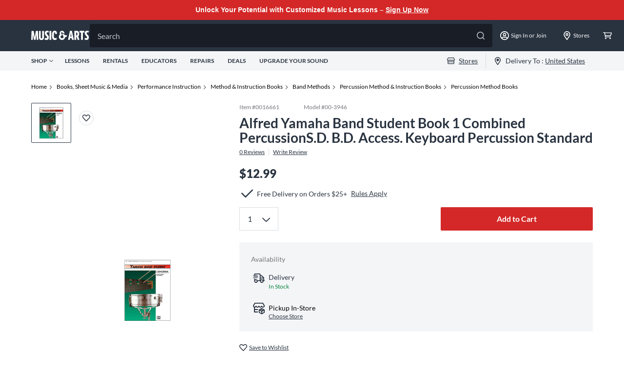

--- FILE ---
content_type: text/javascript;charset=UTF-8
request_url: https://media.musicarts.com/is/image/MMGS7/H62966000000000_MEDIA_SET_NS?req=set,json
body_size: -79
content:
/*jsonp*/s7jsonResponse({"set":{"pv":"1.0","type":"media_set","n":"MMGS7/H62966000000000_MEDIA_SET_NS","item":{"i":{"n":"MMGS7/H62966000000000_IMAGE_00"},"s":{"n":"MMGS7/H62966000000000_IMAGE_00"},"dx":"600","dy":"800","iv":"4V8Qt1"}}},"");

--- FILE ---
content_type: application/x-javascript
request_url: https://assets.adobedtm.com/2f28ff4a58dd/5f4ed3590f59/98d50443e628/RCd94d692505614567939c9c49cbb39033-source.min.js
body_size: -11
content:
// For license information, see `https://assets.adobedtm.com/2f28ff4a58dd/5f4ed3590f59/98d50443e628/RCd94d692505614567939c9c49cbb39033-source.js`.
_satellite.__registerScript('https://assets.adobedtm.com/2f28ff4a58dd/5f4ed3590f59/98d50443e628/RCd94d692505614567939c9c49cbb39033-source.min.js', "_satellite.setVar(\"google page type\",\"product\");");

--- FILE ---
content_type: application/x-javascript
request_url: https://assets.adobedtm.com/2f28ff4a58dd/5f4ed3590f59/98d50443e628/RC2dc79c591dfb4865881c14e08adf304b-source.min.js
body_size: 475
content:
// For license information, see `https://assets.adobedtm.com/2f28ff4a58dd/5f4ed3590f59/98d50443e628/RC2dc79c591dfb4865881c14e08adf304b-source.js`.
_satellite.__registerScript('https://assets.adobedtm.com/2f28ff4a58dd/5f4ed3590f59/98d50443e628/RC2dc79c591dfb4865881c14e08adf304b-source.min.js', "function findOrCreateField(e,n){var t=e.querySelector('input[name=\"'+n+'\"]');return t||((t=document.createElement(\"input\")).type=\"hidden\",t.name=n,e.appendChild(t)),t}var formFields=[{label:\"Page URL\",name:\"00NVn000004jgK9\",value:function(){return window.location.href.split(\"?\")[0]}},{label:\"Campaign Name\",name:\"00NVn000004jgOz\",value:function(){return _satellite.getVar(\"utm_campaign\")}},{label:\"Marketing Source Code\",name:\"00NVn000004jgtd\",value:function(){return _satellite.getVar(\"source cookie\")}},{label:\"GCLID\",name:\"00NVn000004jgTp\",value:function(){return(_satellite.cookie.get(\"_gcl_aw\")||\"\").split(\".\").pop()}},{label:\"FBCLID\",name:\"00NVn000004jfZO\",value:function(){return _satellite.cookie.get(\"_fbc\")}},{label:\"MSCLKID\",name:\"00NVn000004jgaH\",value:function(){return(_satellite.cookie.get(\"_uetmsclkid\")||\"\").replace(/_uet/g,\"\")}}],forms=document.querySelectorAll('form[action*=\"webto.salesforce.com\"],#multiStepForm,#webToCaseForm');if(forms&&forms.length>0)for(var i=0;i<forms.length;i++){var form=forms[i];formFields.forEach((function(e){var n=findOrCreateField(form,e.name);n&&(n.value=e.value())}))}");

--- FILE ---
content_type: application/javascript; charset=UTF-8
request_url: https://www.musicarts.com/_next/static/chunks/8565.ec7217526156b78a.js
body_size: 20463
content:
"use strict";(self.webpackChunk_N_E=self.webpackChunk_N_E||[]).push([[8565],{42584:function(e,t,r){var n=r(2784),i=r(52322),o=function(e){var t=e.type,r=e.videoSrc,n=void 0===r?"":r,o=e.title,l=void 0===o?"":o,s="VimeoVideo"===t?"autoplay; fullscreen; picture-in-picture":"accelerometer; autoplay; clipboard-write; encrypted-media; gyroscope; picture-in-picture; web-share",a=n.split(","),c=a.length>1?a[a.length-1]:n;return(0,i.jsx)("iframe",{className:"w-full h-full",src:c,title:l,allow:s,allowFullScreen:!0})};t.Z=(0,n.memo)(o)},20327:function(e,t,r){r.d(t,{Z:function(){return c}});var n=r(95235),i=r(23769),o=r(66181),l=r(71969),s=(r(2784),r(52322));function a(e,t){var r=Object.keys(e);if(Object.getOwnPropertySymbols){var n=Object.getOwnPropertySymbols(e);t&&(n=n.filter((function(t){return Object.getOwnPropertyDescriptor(e,t).enumerable}))),r.push.apply(r,n)}return r}function c(e){var t=(0,i.Z)({},e);return(0,s.jsx)(l.Z,function(e){for(var t=1;t<arguments.length;t++){var r=null!=arguments[t]?arguments[t]:{};t%2?a(Object(r),!0).forEach((function(t){(0,n.Z)(e,t,r[t])})):Object.getOwnPropertyDescriptors?Object.defineProperties(e,Object.getOwnPropertyDescriptors(r)):a(Object(r)).forEach((function(t){Object.defineProperty(e,t,Object.getOwnPropertyDescriptor(r,t))}))}return e}({name:"email",placeholder:"Email",rules:{required:"Required",pattern:{value:o.sM,message:"Invalid Email"}},maxLength:64},t))}},81058:function(e,t,r){r.r(t),r.d(t,{default:function(){return j}});var n=r(19011),i=r(4521),o=r(2774),l=r(84956),s=r(46955),a=r(78716),c=r(50280),d=r(5089),u=r(2784),p=r(42772),m=r(34534),v=r(76635),f=r.n(v),h=r(51187),x=r(84962),g=r(68816),b=r(52322);function j(e){var t;(0,n.Z)(e);var r=(0,p.v9)((function(e){return e.global.postalCode})),v=(0,i.l8)(),j=v.closeModal,w=v.openLoading,y=v.closeLoading,k=(0,x.Z)().mutate,O=(0,o.cI)(),S=(O.watch,O.setError),N=(0,p.I0)();(0,u.useEffect)((function(){r&&O.setValue("postalCode",r)}),[r,O]);return(0,b.jsxs)("div",{className:"bg-white w-full h-screen shadow-lg p-6 sm:w-[375px] overflow-auto flex flex-col",children:[(0,b.jsxs)("div",{className:"flex justify-between items-center",children:[(0,b.jsx)("h4",{children:"Update your location"}),(0,b.jsx)(l.Z,{className:"cursor-pointer",onClick:function(){j()}})]}),(0,b.jsx)(s.Z,{className:"my-6"}),(0,b.jsxs)(a.Z,{className:"mb-6",formMethods:O,onSubmit:function(e){console.log("\ud83d\ude3c ~ handleSubmit ~ data",e);var t=f().get(e,"postalCode","");N((0,m.vT)(t)),j()},children:[(0,b.jsx)(g.Z,{wrapperClass:"flex-1 mr-4 w-full",className:"rounded-sm",name:"postalCode",id:"postalCode",placeholder:"Zip Code",suffix:(0,b.jsx)(c.Z,{className:"cursor-pointer",onClick:function(){w(),(0,h.k)().then((function(e){var t=e.latitude,r=e.longitude;k({latitude:t,longitude:r},{onSuccess:function(e){e||S("postalCode",{message:"Unable to determine location"}),N((0,m.YJ)({latitude:t,longitude:r})),N((0,m.vT)(e)),O.setValue("postalCode",e),y()},onError:function(){y()}})})).catch((function(e){console.error(e),y()}))}}),errorMsg:O.formState.errors.postalCode&&"Unable to determine location"===(null===(t=O.formState.errors.postalCode)||void 0===t?void 0:t.message)?"Unable to determine location":O.formState.errors.postalCode?"Zip code is invalid":"",defaultValue:""}),(0,b.jsx)(d.Z,{htmlType:"submit",type:"primary",className:"w-full mx-auto",children:"Save"})]})]})}},21422:function(e,t,r){r.d(t,{Z:function(){return T}});var n=r(12741),i=r(4521),o=r(40334),l=r(75257),s=r(72779),a=r.n(s),c=r(76635),d=r.n(c),u=r(2784),p=r(84956),m=(r(35969),r(52322)),v=function(){return(0,m.jsx)("p",{className:"paragraph-medium",children:"Pinch to Zoom"})},f=r(23467),h=(r(6949),r(11205),r(22490)),x=r(46268),g=r(71196),b=r(76897),j=function(e){var t=e.selectedIndex,r=void 0===t?0:t,n=(0,o.Z)().productImages,i=(0,l.b)(null===n||void 0===n?void 0:n.imageId).data,s=void 0===i?[]:i,c=(0,u.useState)(),p=c[0],j=c[1],w=(0,b.F)(),y=(0,u.useRef)(null),k=(0,u.useRef)(null);(0,u.useEffect)((function(){var e;j(null===s||void 0===s?void 0:s[r]),null===(e=y.current)||void 0===e||e.slickGoTo(r)}),[s]);var O=(0,u.useMemo)((function(){var e;return null!==(e=null===s||void 0===s?void 0:s.findIndex((function(e){return e.smallImageSrc===(null===p||void 0===p?void 0:p.smallImageSrc)})))&&void 0!==e?e:0}),[s,p]);return(0,u.useEffect)((function(){var e=function(e){if(null!==s&&void 0!==s&&s.length){var t,r;if("ArrowLeft"===e.key&&O>0)null===(t=y.current)||void 0===t||t.slickPrev();if("ArrowRight"===e.key&&O<s.length-1)null===(r=y.current)||void 0===r||r.slickNext()}};return window.addEventListener("keydown",e),function(){window.removeEventListener("keydown",e)}}),[s,O]),(0,m.jsxs)("div",{className:"lg:flex pt-2 md:pt-7 flex-auto relative",children:[(0,m.jsx)("div",{className:"hidden flex-shrink-0 lg:grid grid-cols-3 auto-rows-[80px] gap-4 mr-6",children:d().map(s,(function(e,t){return(0,m.jsx)("button",{className:a()("w-20 h-20 p-2 border rounded-sm border-n-300 cursor-pointer hover:border-n-600",e.smallImageSrc===(null===p||void 0===p?void 0:p.smallImageSrc)?"border-n-600":"border-n-300"),onClick:function(){var e;return null===(e=y.current)||void 0===e?void 0:e.slickGoTo(t)},children:(0,m.jsx)("img",{src:e.smallImageSrc})},e.smallImageSrc)}))}),(0,m.jsx)("div",{className:"flex lg:hidden justify-around my-4",children:(0,m.jsx)(v,{})}),(0,m.jsx)("div",{className:"flex-1 flex justify-center",children:(0,m.jsxs)("div",{className:"flex-shrink-0 flex-1 max-w-full md:max-w-[680px] xl:max-w-[720px] l:px-5 relative",children:[(0,m.jsx)(h.$,{disabled:0===O,onClick:function(){var e;return null===(e=y.current)||void 0===e?void 0:e.slickPrev()},className:a()("translate-y-[-50%]  absolute top-[50%] -left-5 max-md:!bg-transparent max-md:!border-none max-md:!shadow-none max-l:!left-0")}),(0,m.jsx)(h.g,{disabled:(null===s||void 0===s?void 0:s.length)-1===O,onClick:function(){return y.current.slickNext()},className:"translate-y-[-50%] absolute top-[50%] -right-5 max-md:!bg-transparent max-md:!border-none max-md:!shadow-none max-l:!right-0"}),(0,m.jsx)(f.Z,{afterChange:function(e){return j(null===s||void 0===s?void 0:s[e])},slidesToScroll:1,slidesToShow:1,infinite:!1,arrows:!0,ref:y,asNavFor:k.current,dots:!1,responsive:[{breakpoint:768,settings:{arrows:!0,dots:!1}}],children:d().map(s,(function(e){var t=e.largeImageSrc;e.middleImageSrc;return(0,m.jsx)("div",{className:"flex relative justify-center items-center",children:w.xl?(0,m.jsx)(g.Z,{hideHint:!0,zoomPreload:!0,zoomType:"hover",src:t,zoomSrc:t}):(0,m.jsx)(x.d$,{children:(0,m.jsx)(x.Uv,{children:(0,m.jsx)("img",{src:t,className:"md:max-h-[calc(100vh-141px)]"})})})},"largeImageSrc")}))})]})}),(0,m.jsx)("div",{className:"mt-5 lg:hidden",children:(0,m.jsx)(f.Z,{focusOnSelect:!0,asNavFor:y.current,ref:k,infinite:!1,arrows:!1,swipeToSlide:!0,slidesToScroll:1,slidesToShow:5,children:d().map(s,(function(e){return(0,m.jsx)("div",{className:"p-1 text-center",children:(0,m.jsx)("div",{className:a()("cursor-pointer inline-block border rounded-sm aspect-video",e.smallImageSrc===(null===p||void 0===p?void 0:p.smallImageSrc)?"border-n-600":"border-n-300"),onClick:function(){return j(e)},children:(0,m.jsx)("img",{src:e.smallImageSrc})})},e.smallImageSrc)}))})})]})},w=r(42584),y=r(95235);function k(e,t){var r=Object.keys(e);if(Object.getOwnPropertySymbols){var n=Object.getOwnPropertySymbols(e);t&&(n=n.filter((function(t){return Object.getOwnPropertyDescriptor(e,t).enumerable}))),r.push.apply(r,n)}return r}function O(e){for(var t=1;t<arguments.length;t++){var r=null!=arguments[t]?arguments[t]:{};t%2?k(Object(r),!0).forEach((function(t){(0,y.Z)(e,t,r[t])})):Object.getOwnPropertyDescriptors?Object.defineProperties(e,Object.getOwnPropertyDescriptors(r)):k(Object(r)).forEach((function(t){Object.defineProperty(e,t,Object.getOwnPropertyDescriptor(r,t))}))}return e}var S=function(e){return(0,m.jsxs)("svg",O(O({xmlns:"http://www.w3.org/2000/svg",width:"16",height:"16",viewBox:"0 0 16 16",fill:"none"},e),{},{children:[(0,m.jsx)("circle",{cx:"25.1799",cy:"25.1799",r:"25.1799",fill:"#293340"}),(0,m.jsx)("path",{d:"M37.4382 24.6536C37.88 24.9087 37.88 25.5463 37.4382 25.8013L13.5836 39.5738C13.1419 39.8288 12.5897 39.51 12.5897 38.9999V11.455C12.5897 10.9449 13.1419 10.6261 13.5836 10.8811L37.4382 24.6536Z",fill:"white"})]}))},N=(0,u.memo)(S),P=function(e){var t=e.productVideoIndex,r=void 0===t?0:t,n=(0,o.Z)().productVideos,i=(0,u.useState)((function(){return null===n||void 0===n?void 0:n[r]})),l=i[0],s=i[1];return console.log("\ud83d\udc7b ~ selectedVideo",l),(0,m.jsxs)("div",{className:"lg:flex pt-8 gap-x-[32px]",children:[(0,m.jsx)("div",{className:"flex-auto md:order-2",children:(0,m.jsx)("div",{className:"aspect-[996/518] xl:w-[80%]",children:l&&(0,m.jsx)(w.Z,{type:l.type,videoSrc:l.videoSrc,title:l.title})})}),(0,m.jsx)("div",{className:"lg:w-[192px] mt-4 lg:mt-0",children:(0,m.jsx)(f.Z,{infinite:!1,dots:!1,slidesToShow:4,slidesToScroll:4,vertical:!0,verticalSwiping:!0,centerPadding:"32px",responsive:[{breakpoint:400,settings:{slidesToShow:2.5,slidesToScroll:2.5,vertical:!1,verticalSwiping:!1}},{breakpoint:767,settings:{slidesToShow:3,slidesToScroll:3,vertical:!1,verticalSwiping:!1}},{breakpoint:1023,settings:{slidesToShow:4,slidesToScroll:4,vertical:!1,verticalSwiping:!0}}],children:d().map(n,(function(e){return(0,m.jsxs)("div",{className:"cursor-pointer",children:[(0,m.jsxs)("div",{onClick:function(){return s(e)},className:a()("w-[120px] lg:w-[192px] border border-n-600 relative bg-[#000] h-[108px]",e===l?"border-n-600":"border-transparent"),children:[(0,m.jsx)("img",{src:e.imageSrc,alt:"video images"}),(0,m.jsx)(N,{className:"absolute top-[50%] left-[50%] translate-x-[-50%] translate-y-[-50%]",width:51,height:51,viewBox:"0 0 51 51",fill:"0 0 51 51"})]},e.title),(0,m.jsx)("p",{className:"hidden md:block",children:e.title})]},e.imageSrc)}))})})]})},C=function(e){var t=e.defaultTab,r=void 0===t?"image":t,n=e.selectedIndex,s=e.productVideoIndex,c=(0,u.useState)(r),v=c[0],f=c[1],h=(0,o.Z)(),x=h.productVideos,g=void 0===x?[]:x,b=h.productImages,w=h.pdpDetail.brandName,y=void 0===w?"":w,k=h.styleDescription1,O=void 0===k?"":k,S=h.styleDescription2,N=void 0===S?"":S,C=h.displayName,Z=void 0===C?"":C,D=(0,l.b)(null===b||void 0===b?void 0:b.imageId).data,M=void 0===D?[]:D,I=(0,i.l8)().closeModal,E=M.length,A=g.length,L=(0,u.useMemo)((function(){var e="".concat(y," ").concat(Z);return!Z.includes(O)&&O&&(e+=" ".concat(O)),!Z.includes(N)&&O&&(e+=" ".concat(N)),O||N||(e+=" Standard"),e}),[y,Z,O,N]);return(0,m.jsxs)("div",{className:"w-screen h-screen flex flex-col bg-white overflow-hidden",children:[(0,m.jsxs)("div",{className:"h-[48px] md:h-[80px] flex-shrink-0 border-b border-n-400 flex items-center",children:[(0,m.jsx)("div",{className:"px-16 flex-1 max-md:text-center truncate max-md:px-2 title-small md:text-[22px]",children:L}),(0,m.jsx)(p.Z,{className:"ml-auto md:ml-2 mr-4 cursor-pointer",onClick:function(){return I()}})]}),(0,m.jsxs)("div",{className:"px-16 max-l:px-4 pt-8 max-md:pt-4 flex md:block justify-center",children:[(0,m.jsxs)("button",{onClick:function(){return f("image")},className:a()("inline-block paragraph-large text-n-600 cursor-pointer font-normal","image"===v?"border-b-2 border-red-primary font-bold":""),children:["Images (",E,")"]}),!d().isEmpty(g)&&(0,m.jsxs)("button",{onClick:function(){return f("video")},className:a()("inline-block ml-6 paragraph-large text-n-600 cursor-pointer font-normal","video"===v?"border-b-2 border-red-primary font-bold":""),children:["Videos (",A,")"]})]}),(0,m.jsx)("div",{className:"px-16 max-l:px-4",children:"image"===v?(0,m.jsx)(j,{selectedIndex:n}):(0,m.jsx)(P,{productVideoIndex:s})})]})},Z=(r(97848),function(e){var t=e.children,r=e.area,n=(0,u.useRef)(null),i=(0,u.useState)(!1),o=i[0],l=i[1],s=(0,u.useState)(null),a=s[0],c=s[1],d=(0,b.F)();(0,u.useEffect)((function(){var e=document.querySelector(r);if(e){e.width=323,e.height=323;var t=e.getContext("2d");c(t)}}),[]);return!d||null!==d&&void 0!==d&&d.xl?(0,m.jsxs)("div",{onMouseEnter:function(){l(!0),document.querySelector(r).style.display="block"},onMouseLeave:function(){l(!1),document.querySelector(r).style.display="none"},onMouseMove:function(e){if(n.current&&a){var t=e.nativeEvent.offsetX,r=e.nativeEvent.offsetY,i=n.current.parentElement,o=null===i||void 0===i?void 0:i.querySelector("img");if(o){var l,s,c=o.naturalWidth/o.width,d=o.naturalHeight/o.height,u=t-89,p=r-89;u=Math.max(0,Math.min(u,(null!==(l=null===i||void 0===i?void 0:i.offsetWidth)&&void 0!==l?l:0)-178)),p=Math.max(0,Math.min(p,(null!==(s=null===i||void 0===i?void 0:i.offsetHeight)&&void 0!==s?s:0)-178)),n.current.style.left="".concat(u,"px"),n.current.style.top="".concat(p,"px"),a.clearRect(0,0,323,323),a.drawImage(o,u*c,p*d,178*c,178*d,0,0,323,323)}}},className:"relative z-20",children:[t,o&&(0,m.jsx)("div",{ref:n,className:"absolute pointer-events-none left-0 top-0 w-[178px] h-[178px] border border-[#293340] bg-[rgba(41,51,64,0.1)]"})]}):t}),D=function(e){var t=(0,u.useRef)({x:0,y:0}),r=(0,u.useRef)(null),n=(0,u.useRef)(null);return(0,m.jsx)("div",{ref:r,className:"flex relative justify-center items-center mb-[6px] md:h-[768px] h-[358px]",onMouseDown:function(e){t.current.x=e.clientX,t.current.y=e.clientY},onMouseMove:e.onMouseMove,onMouseEnter:e.onMouseEnter,onMouseLeave:e.onMouseLeave,onClick:function(r){var n;Math.abs(r.clientX-t.current.x)+Math.abs(r.clientY-t.current.y)>20||null===(n=e.onClick)||void 0===n||n.call(e,r)},children:(0,m.jsx)(Z,{area:".pdp-zoom-canvas",children:(0,m.jsx)("img",{fetchpriority:"high",alt:"product image",className:"l:w-[768px] md:w-[512px] w-[320px]",ref:n,src:e.largeImageSrc})})})};function M(e,t){var r=Object.keys(e);if(Object.getOwnPropertySymbols){var n=Object.getOwnPropertySymbols(e);t&&(n=n.filter((function(t){return Object.getOwnPropertyDescriptor(e,t).enumerable}))),r.push.apply(r,n)}return r}function I(e){for(var t=1;t<arguments.length;t++){var r=null!=arguments[t]?arguments[t]:{};t%2?M(Object(r),!0).forEach((function(t){(0,y.Z)(e,t,r[t])})):Object.getOwnPropertyDescriptors?Object.defineProperties(e,Object.getOwnPropertyDescriptors(r)):M(Object(r)).forEach((function(t){Object.defineProperty(e,t,Object.getOwnPropertyDescriptor(r,t))}))}return e}var E=function(e){return(0,m.jsxs)("svg",I(I({xmlns:"http://www.w3.org/2000/svg",width:"30",height:"30",viewBox:"0 0 30 30",fill:"none"},e),{},{children:[(0,m.jsx)("circle",{cx:"15",cy:"15",r:"14.625",stroke:"#D8DCE0",strokeWidth:"0.75"}),(0,m.jsx)("path",{d:"M15.6972 13.5954C15.502 13.7907 15.502 14.1073 15.6972 14.3025C15.8925 14.4978 16.2091 14.4978 16.4043 14.3025L15.6972 13.5954ZM22.4997 8.00002C22.4997 7.72388 22.2759 7.50002 21.9997 7.50002L17.4997 7.50002C17.2236 7.50002 16.9997 7.72388 16.9997 8.00002C16.9997 8.27617 17.2236 8.50002 17.4997 8.50002L21.4997 8.50002L21.4997 12.5C21.4997 12.7762 21.7236 13 21.9997 13C22.2759 13 22.4997 12.7762 22.4997 12.5L22.4997 8.00002ZM16.4043 14.3025L22.3533 8.35358L21.6462 7.64647L15.6972 13.5954L16.4043 14.3025Z",fill:"#293340"}),(0,m.jsx)("path",{d:"M14.3028 16.4058C14.498 16.2105 14.498 15.894 14.3028 15.6987C14.1075 15.5034 13.7909 15.5034 13.5957 15.6987L14.3028 16.4058ZM7.50027 22.0012C7.50027 22.2773 7.72412 22.5012 8.00027 22.5012L12.5003 22.5012C12.7764 22.5012 13.0003 22.2773 13.0003 22.0012C13.0003 21.7251 12.7764 21.5012 12.5003 21.5012L8.50027 21.5012L8.50027 17.5012C8.50027 17.2251 8.27641 17.0012 8.00027 17.0012C7.72413 17.0012 7.50027 17.2251 7.50027 17.5012L7.50027 22.0012ZM13.5957 15.6987L7.64671 21.6476L8.35382 22.3548L14.3028 16.4058L13.5957 15.6987Z",fill:"#293340"})]}))},A=(0,u.memo)(E),L=function(e){var t=e.isQuickView,r=e.images,o=void 0===r?[]:r,l=e.videos,s=void 0===l?[]:l,c=e.children,p=(0,u.useRef)(),v=(0,u.useState)(0),x=v[0],g=v[1],b=(0,u.useMemo)((function(){return[].concat((0,n.Z)(o),(0,n.Z)(s))}),[o.length,s.length]),j=(0,u.useRef)(null),w=(0,i.l8)().openModal,y=(0,u.useState)({})[1];return(0,u.useEffect)((function(){y({})}),[]),(0,u.useEffect)((function(){var e=function(e){if(null!==b&&void 0!==b&&b.length){var t,r;if("ArrowLeft"===e.key&&x>0)null===(t=p.current)||void 0===t||t.slickPrev();if("ArrowRight"===e.key&&x<b.length-1)null===(r=p.current)||void 0===r||r.slickNext()}};return window.addEventListener("keydown",e),function(){window.removeEventListener("keydown",e)}}),[o,x]),(0,m.jsxs)("div",{className:"md:flex",children:[(0,m.jsx)("div",{className:"w-[82px] hidden md:block",children:(0,m.jsx)("div",{className:"flex flex-col gap-4",children:d().map(b.slice(0,6),(function(e,t){var r=e.smallImageSrc,n=e.imageSrc,i=function(){g(t),p.current.slickGoTo(t)};return(0,m.jsxs)("div",{className:"relative",children:[5===t&&b.length>6&&(0,m.jsx)("div",{onClick:function(){w({children:(0,m.jsx)(C,{selectedIndex:x}),position:"center",mobilePosition:"center",shouldCloseOnOverlayClick:!0})},className:"absolute cursor-pointer z-10 flex justify-center items-center top-0 left-0 rounded-sm w-full h-full bg-[rgba(41,51,64,0.7)]",children:(0,m.jsxs)("h3",{className:"text-white",children:["+",b.length-5]})}),r?(0,m.jsx)("button",{onClick:i,className:a()("cursor-pointer border border-n-300 rounded-sm hover:border-n-600",{"border-n-600":t===x}),children:(0,m.jsx)("div",{className:"w-20 h-20 flex items-center justify-around",children:(0,m.jsx)("img",{alt:"",src:r,width:64,height:64})})},r):(0,m.jsx)("button",{className:a()("cursor-pointer border border-n-300 rounded-sm",{"border-n-600":t===x}),onClick:i,children:(0,m.jsxs)("div",{className:"w-20 h-20 flex-center bg-n-600 relative",children:[(0,m.jsx)("img",{alt:"video preview image",src:n,className:"w-full h-full object-contain"}),(0,m.jsx)(N,{className:"absolute top-[50%] left-[50%] translate-x-[-50%] translate-y-[-50%]",width:51,height:51,viewBox:"0 0 51 51",fill:"0 0 51 51"})]})},n)]},t)}))})}),(0,m.jsxs)("div",{className:"relative group w-full md:w-[calc(100%-82px)]",children:[" ",c,(0,m.jsx)("canvas",{className:"hidden bg-white z-[90] pdp-zoom-canvas absolute right-[-353px] border border-n-300 top-0 w-[323px] h-[323px] rounded-2xl overflow-hidden"}),!t&&(0,m.jsx)("div",{onClick:function(){w({children:(0,m.jsx)(C,{selectedIndex:x}),position:"center",mobilePosition:"center",shouldCloseOnOverlayClick:!0})},className:"absolute right-4 top-4 z-10 md:hidden",children:(0,m.jsx)(A,{fill:"white"})}),b.length>1&&(0,m.jsxs)(m.Fragment,{children:[(0,m.jsx)(h.$,{disabled:0===x,onClick:function(){return p.current.slickPrev()},className:a()("translate-y-[-50%] absolute top-[50%] left-6 max-md:!bg-transparent max-md:!border-none max-md:!shadow-none max-md:!left-0")}),(0,m.jsx)(h.g,{disabled:b.length-1===x,onClick:function(){return p.current.slickNext()},className:"translate-y-[-50%] absolute top-[50%] right-6 max-md:!bg-transparent max-md:!border-none max-md:!shadow-none max-md:!right-0"})]}),(0,m.jsxs)(f.Z,{className:a()(!t&&"xl:w-[782px]"),beforeChange:function(e,t){console.log("beforeChange"),g(t)},afterChange:function(){console.log("afterChange")},speed:500,slidesToScroll:1,slidesToShow:1,infinite:!1,arrows:!1,ref:p,adaptiveHeight:!0,dots:!1,dotsClass:"slick-dots slick-thumb pdp-slick-dots",responsive:[{breakpoint:768,settings:{dots:!0}}],children:[d().map(o,(function(e,r){var n=e.largeImageSrc,i=e.middleImageSrc;return t?(0,m.jsx)("div",{children:(0,m.jsx)("img",{src:i,width:720,height:720})},i):(0,m.jsx)(D,{zoomImageRef:j,middleImageSrc:i,largeImageSrc:n,onClick:function(){t||w({children:(0,m.jsx)(C,{selectedIndex:r}),position:"center",mobilePosition:"center",shouldCloseOnOverlayClick:!0})}},i)})),d().map(s,(function(e,t){return(0,m.jsxs)("div",{className:"cursor-pointer flex relative justify-center items-center md:w-[768px] md:h-[768px] w-[358px] h-[358px]",onClick:function(){return w({children:(0,m.jsx)(C,{defaultTab:"video",productVideoIndex:t}),position:"center",shouldCloseOnOverlayClick:!0})},children:[(0,m.jsx)("img",{src:e.imageSrc,className:"w-full h-full object-contain"}),(0,m.jsx)(N,{className:"absolute top-[50%] left-[50%] translate-x-[-50%] translate-y-[-50%]",width:51,height:51,viewBox:"0 0 51 51",fill:"0 0 51 51"})]},e.imageSrc)}))]})]})]})};L.defaultProps={isQuickView:!1};var T=L},28832:function(e,t,r){r.d(t,{Z:function(){return M}});r(81058);var n=r(28253),i=r(4521),o=r(40334),l=r(57469),s=r(45843),a=r(61372),c=r(78037),d=r(84661),u=r(72779),p=r.n(u),m=r(76635),v=r.n(m),f=r(2774),h=r(6061),x=r(84191),g=r(2784),b=r(82066),j=r(54432),w=r(20406),y=r(28526),k=r.n(y),O=r(22666),S=r(31941);function N(){return(N=(0,w.Z)(k().mark((function e(t){var r,n,i,o;return k().wrap((function(e){for(;;)switch(e.prev=e.next){case 0:if(e.prev=0,r=null){e.next=9;break}return n={config:{locale:"en",acceptLanguage:["en","de"],currency:"USD"},fetcher:O._},e.next=6,S.Z(n,t);case 6:i=e.sent,o=i.data,r=o;case 9:return e.abrupt("return",r);case 12:throw e.prev=12,e.t0=e.catch(0),e.t0;case 15:case"end":return e.stop()}}),e,null,[[0,12]])})))).apply(this,arguments)}function P(e){return(0,b.useQuery)([j.i.GET_STORE_INVENTORY,e],(function(e){return function(e){return N.apply(this,arguments)}(e)}))}var C=r(42772),Z=r(42243),D=r(52322),M=function(e){var t,r,u=e.isQuickView,m=void 0!==u&&u,b=(null!==(t=null===f.Gc||void 0===f.Gc?void 0:(0,f.Gc)())&&void 0!==t?t:{}).watch,j=(0,a.Z)().isEducator,w=(0,i.l8)().openModal,y=(0,o.Z)(m),k=y.inventoryDependent,O=y.repositoryBackorderInfo,S=void 0===O?{}:O,N=y.repositoryStockInfo,M=void 0===N?{}:N,I=y.isDropShipItem,E=null!==(r=null===b||void 0===b?void 0:b("quantity"))&&void 0!==r?r:1,A=(0,l.G)(E,{isDropShipItem:I,dependent:k,stock:M.global,backorder:S.backorder,backorderSupport:!1}),L=(0,s.w)(m),T=(0,c.p)(),V=(null!==T&&void 0!==T?T:{}).address,R=(V=void 0===V?{}:V).city,$=void 0===R?"":R,B=V.state,H=void 0===B?"":B,q=((0,d.m)(E,T),(0,C.v9)((function(e){var t,r;return null===e||void 0===e||null===(t=e.customer)||void 0===t||null===(r=t.selectedStore)||void 0===r?void 0:r.id}))),G=P({key:"queryStoreInventory",container:null===JSON||void 0===JSON?void 0:JSON.stringify({skuId:L,storeId:q})}).data,_=v().get(G,"customObject.value"),U=(0,g.useCallback)((function(e){console.log("pdp updateStore",e)}),[]);return(0,D.jsxs)("div",{id:"MAPDPavailableGreyBox",className:"mt-6 mb-s p-6 bg-n-200",children:[(0,D.jsx)("div",{className:"paragraph-medium mb-4 text-n-500",children:"Availability"}),(0,D.jsx)("div",{id:"MAPDPgreyBox-delivery",className:"mb-6",children:(0,D.jsxs)("div",{className:"ml-1 flex",children:[(0,D.jsx)(h.Z,{className:"mr-xs",width:24,height:24}),(0,D.jsxs)("div",{children:[(0,D.jsx)("div",{className:"paragraph-medium text-n-600 flex items-center",children:"Delivery"}),(0,D.jsx)("div",{className:"flex items-center",children:(0,D.jsx)("span",{className:p()("paragraph-small mr-1",[Z.$.InStock,Z.$.DropShip].includes(A.status)?"text-m-s":"text-m-a"),children:A.message})})]})]})}),(0,D.jsx)("div",{children:(0,D.jsxs)("div",{id:"MAPDPgreyBox-store",className:"ml-1 flex",children:[(0,D.jsx)(x.Z,{className:"mr-xs",width:24,height:24}),(0,D.jsxs)("div",{children:[(0,D.jsx)("div",{className:"paragraph-medium flex items-center",children:"Pickup In-Store"}),j?(0,D.jsx)("div",{className:"paragraph-small text-n-500",children:"This option is not currently available"}):(0,D.jsxs)("div",{className:"flex items-center",children:[!!T&&(0,D.jsxs)(D.Fragment,{children:[(0,D.jsx)("span",{className:p()("paragraph-small text-m-s mr-1",{"sm:text-m-a":E>_||_<=0}),children:_>0&&E<=_?"In Stock":_<=0?"Out of stock":"Only ".concat(_," left in stock")}),(0,D.jsxs)("span",{className:"paragraph-small text-n-600 mr-2",children:[$,", ",H]})]}),(0,D.jsx)("div",{className:"text-link-small text-n-600",onClick:function(e){e.preventDefault(),w({children:(0,D.jsx)(n.default,{selectedQuantityInPdp:E,skuId:L,onUpdateStore:U})})},children:T?"Change Store":"Choose Store"})]})]})]})})]})}},75077:function(e,t,r){r.r(t),r.d(t,{default:function(){return K},name:function(){return Y}});var n=r(95235),i=r(20327),o=r(42243),l=r(65153),s=r(45843),a=r(73768),c=r(40334),d=r(75257),u=r(57469),p=r(20406),m=r(28526),v=r.n(m),f=r(22666),h=r(30453);function x(e){return g.apply(this,arguments)}function g(){return(g=(0,p.Z)(v().mark((function e(t){var r,n,i,o;return v().wrap((function(e){for(;;)switch(e.prev=e.next){case 0:return r={fetcher:f._},e.next=3,h.Z(r,t);case 3:return n=e.sent,i=n.data,o=void 0===i?{}:i,e.abrupt("return",o);case 7:case"end":return e.stop()}}),e)})))).apply(this,arguments)}var b=r(82066),j=r(99025),w=function(){var e=(0,b.useMutation)(x);return(0,j.Z)(e.isLoading),e.mutate},y=r(22287),k=r(92018),O=r(72779),S=r.n(O),N=r(76635),P=r.n(N),C=r(2774),Z=r(5089),D=r(20934),M=r(84956),I=r(46955),E=r(78716),A=r(2784),L=r(66628),T=r(4521),V=r(5632),R=r.n(V),$=r(52322);function B(e){var t,r=e.onClose,n=e.isQuickView,i=(0,T.l8)().closeModal,o=(0,c.Z)(n),l=o.pdpDetail,s=((l=void 0===l?{}:l).sticker,l.title),a=l.brandName,u=o.pdpPropertySelector,p=o.pdpStyleSelector,m=o.priceTypeInfo,v=o.productImages,f=o.partNumber,h=void 0===f?"":f,x=!!u||!!p,g="".concat(a," ").concat(s).concat(x?"":" Standard"),b=(0,A.useMemo)((function(){return parseFloat(null===m||void 0===m?void 0:m.salePrice)}),[m]),j=(0,A.useMemo)((function(){return parseFloat(null===m||void 0===m?void 0:m.educatorPrice)}),[m]),w=(0,A.useMemo)((function(){return!!j&&j<b}),[j,b]),y=(0,d.b)(null===v||void 0===v?void 0:v.imageId).data;console.log("\ud83d\udc7b \u2014 AddedToYourCart \u2014 images",y);var O=null===y||void 0===y||null===(t=y[0])||void 0===t?void 0:t.middleImageSrc,N=(0,V.useRouter)();return(0,$.jsxs)("div",{className:"w-full p-6 bg-white mt-8 l:w-[1088px] l:p-8",children:[(0,$.jsxs)("div",{className:"mb-8 flex justify-between",children:[(0,$.jsx)("h4",{children:"Item added to your cart"}),(0,$.jsx)(M.Z,{className:"cursor-pointer",onClick:function(){null===r||void 0===r||r(),i()}})]}),(0,$.jsx)(I.Z,{className:"mb-8"}),(0,$.jsxs)("div",{className:"l:flex l:mb-8",children:[(0,$.jsxs)("div",{className:"flex mb-8 l:mb-0",children:[(0,$.jsx)("div",{className:"w-[80px] h-[80px] mr-6 flex-center shrink-0 l:w-[144px] l:h-[144px]",children:(0,$.jsx)("img",{className:"w-16 h-16 l:w-[128px] l:h-[128px]",src:O,alt:"product image"})}),(0,$.jsxs)("div",{className:"l:flex",children:[(0,$.jsxs)("div",{className:"l:w-[250px] mr-8",children:[(0,$.jsx)("p",{className:"paragraph-medium text-n-600 l:paragraph-large",children:g}),(0,$.jsxs)("p",{className:"paragraph-small text-n-500 mb-4",children:["Model #",h]})]}),(0,$.jsxs)("div",{className:"l:w-[123px]",children:[w&&(0,$.jsx)("p",{className:"paragraph-small line-through text-gray-700 mb-2",children:(0,k.T4)(b,"$")}),(0,$.jsx)("h4",{className:S()({"text-red-primary":w}),children:(0,k.T4)(w?j:b,"$")})]})]})]}),(0,$.jsx)(I.Z,{type:"vertical",className:"hidden l:block l:mr-8 l:h-[144px]"}),(0,$.jsx)(I.Z,{className:"mb-8 l:hidden"}),(0,$.jsxs)("div",{className:"l:w-[418px]",children:[(0,$.jsx)(Z.Z,{className:"sm:w-full mb-6",type:"secondary",onClick:function(){i()},children:"Continue Shopping"}),(0,$.jsx)(Z.Z,{className:"sm:w-full mb-8",onClick:function(){N.push("/cart"),i()},children:"Cart & Checkout"})]})]}),(0,$.jsx)(I.Z,{})]})}function H(e){var t=e.onClose,r=(0,T.l8)().closeModal;return(0,$.jsxs)("div",{className:"w-full p-6 bg-white mt-8 l:w-[1088px] l:p-8",children:[(0,$.jsxs)("div",{className:"mb-8 flex justify-between",children:[(0,$.jsx)("h4",{children:"product is not available."}),(0,$.jsx)(M.Z,{className:"cursor-pointer",onClick:function(){null===t||void 0===t||t(),r()}})]}),(0,$.jsx)("div",{className:"l:flex l:mb-8",children:"We apologize but this product is not available."})]})}var q=r(8144),G=r(2700),_=r(29354),U=r(28316),F=r(61372),z=r(92502),Q=r(22903),W=function(e){var t=e.skuId,r=(0,C.cI)({mode:"onBlur"}),n=(0,T.l8)().closeModal,o=w(),l=(0,A.useState)(!1),s=l[0],a=l[1],c=s?"Thank you! We will email you once this item is in stock.":"If you would like to be emailed as soon as this item is in stock, enter your email address below.";return(0,$.jsxs)("div",{className:"md:w-[640px] w-[340px] max-w-full p-6 md:p-10 bg-white relative",children:[(0,$.jsx)("h3",{className:"text-center",children:"Notify Me"}),(0,$.jsx)(M.Z,{className:"absolute right-6 top-6 cursor-pointer",onClick:function(){return n()}}),(0,$.jsx)(I.Z,{type:"horizontal",className:"my-8"}),(0,$.jsx)("p",{className:"paragraph-medium text-[#000]",children:c}),!s&&(0,$.jsxs)(E.Z,{formMethods:r,className:"mt-4 md:mt-8",onSubmit:function(e){var r=e.email;console.log({email:r,skuId:t}),o({email:r,skuId:t},{onSuccess:function(){a(!0)}})},children:[(0,$.jsx)(i.Z,{placeholder:"Email Address"}),(0,$.jsxs)("div",{className:"md:flex md:mt-[14px]",children:[(0,$.jsx)(Z.Z,{type:"secondary",onClick:function(){return n()},className:"md:mr-6 w-full",htmlType:"button",children:"Cancel"}),(0,$.jsx)(Z.Z,{type:"primary",className:"w-full mt-4 md:mt-0",htmlType:"submit",children:"Notify Me"})]})]})]})},K=function(e){var t,r,i,p,m,v,f,h=e.showTopAddToCart,x=void 0===h||h,g=e.popoverPosition,b=e.isQuickView,j=(0,T.l8)(),w=j.openModal,O=j.closeModal,N=j.closeLoading,M=j.openLoading,I=(0,A.useRef)(null),E=null!==(t=null===C.Gc||void 0===C.Gc?void 0:(0,C.Gc)())&&void 0!==t?t:{},V=E.watch,K=E.setValue,Y=(0,y.Z)(I).isExceed,J=(0,F.Z)().isMASPO,X=(0,l.Z)().addLineItem,ee=(0,s.w)(b),te=(0,a.y)(b),re=(0,c.Z)(b),ne=re.productImages,ie=re.pdpDetail,oe=void 0===ie?{}:ie,le=re.priceTypeInfo,se=void 0===le?{}:le,ae=re.isEducatorAvailable,ce=re.isMAAvailable,de=re.isSPOAvailable,ue=re.inventoryDependent,pe=re.isDropShipItem,me=re.repositoryBackorderInfo,ve=void 0===me?{}:me,fe=re.repositoryStockInfo,he=void 0===fe?{}:fe,xe=re.backorderSupport,ge=oe.title,be=se.salePrice,je=void 0===be?0:be,we=(0,d.b)(null===ne||void 0===ne?void 0:ne.imageId).data,ye=null===we||void 0===we||null===(r=we[0])||void 0===r?void 0:r.middleImageSrc,ke=null!==(i=null===V||void 0===V?void 0:V("quantity"))&&void 0!==i?i:1,Oe=(0,u.G)(ke,{isDropShipItem:pe,dependent:ue,stock:he.global,backorder:ve.backorder,backorderSupport:xe},(f={},(0,n.Z)(f,o.$.OnlyStockAndBackorder,"This item has ".concat(null!==(p=he.global)&&void 0!==p?p:0," in stock and ").concat(null!==(m=null===ve||void 0===ve?void 0:ve.backorder)&&void 0!==m?m:0," on backorder and is available to reserve now. You will not be charged until each item ships.")),(0,n.Z)(f,o.$.OnlyStock,"Only ".concat(null!==(v=he.global)&&void 0!==v?v:0," left, adjust quantity")),f)),Se=Oe.status===o.$.OnlyStock||Oe.status===o.$.OnlyStockAndBackorder,Ne=!ue||Oe.status===o.$.InStock||Oe.status===o.$.DropShip,Pe=Ne?"Add to Cart":"Reserve Now",Ce=(0,L.rS)().trackEvent,Ze=(0,Q.Z)().deleteHistoryState,De=function(){window.parent.postMessage({type:"add2ArAccount",data:{redirectUrl:location.pathname+location.search.replace("reqType=AssociateRhythm","")}},"*")};(0,A.useEffect)((function(){R().query.autoAdd2Cart&&(Ze(["autoAdd2Cart"]),Me())}),[]);var Me=function(){var e="true"===window.localStorage.getItem("isEducatorAccount");!J&&e&&!ae||!(J||e||ce)||J&&!de?w({children:(0,$.jsx)(H,{}),position:"center",mobilePosition:"top"}):(M(),X({productId:te,sku:ee,quantity:ke},{onSuccess:function(e){O(),w({children:(0,$.jsx)(B,{isQuickView:b}),position:"center",mobilePosition:"top"}),(0,_.Ky)({pageType:b?"plp":"pdp",tracker:[["addCartRows",(0,_.h1)(e.updateCart.lineItems)]]}),b?(0,_.b2)("quickViewAddToCart"):(0,_.b2)("pdpAddToCart")},onError:function(e){var t=P().get(e,"[0].extensions.errorMessageMap",{});Object.values(t).forEach((function(e){window.alert(e)})),N()},onSettled:function(){N()}}),Ce({event:"addToCart",productId:te,sku:ee,quantity:ke}))};return(0,$.jsxs)($.Fragment,{children:[Y&&Ne&&x&&(0,U.createPortal)((0,$.jsx)("div",{id:"MAPDPbuyBox",className:"p-2 z-[90] fixed top-0 left-0 w-full min-h-[72px] shadow-lg bg-white md:px-0",children:(0,$.jsxs)("div",{className:"flex md:max-w-[1312px] mx-auto items-center",children:[(0,$.jsx)("div",{className:"w-[56px] h-[56px] bg-n-200 mr-2 shrink-0 flex-center",children:(0,$.jsx)("img",{src:ye,alt:"123",width:48,height:48})}),(0,$.jsxs)("div",{className:"paragraph-small text-n-600 grow mr-2",children:[(0,$.jsx)("p",{className:"md:paragraph-medium",children:ge}),(0,$.jsxs)("p",{children:["$",(0,k.T4)(je)]}),(0,$.jsx)(q.default,{className:"hidden md:flex md:mt-0"})]}),(0,z.m8)()?(0,$.jsx)(Z.Z,{onClick:De,className:S()("sm:w-[247px] lg:w-[312px]"),children:"Add to Customer Account"}):(0,$.jsxs)($.Fragment,{children:[(0,$.jsx)("button",{type:"button","aria-label":"Add Product To Cart",onClick:Me,className:"md:hidden bg-b-p flex-center w-[88px] h-[56px] shrink-0 rounded-sm",children:(0,$.jsx)(D.Z,{"aria-hidden":"true",width:32,height:32,fill:"white"})}),(0,$.jsx)(Z.Z,{onClick:Me,className:"hidden md:block md:w-[199px]",children:Pe})]})]})}),document.body),(0,$.jsxs)("div",{children:[(0,$.jsxs)("div",{id:"MAPDPaddToCart",className:"flex justify-between",children:[(0,$.jsx)(G.default,{onChange:function(e){return K("quantity",e)},name:"quantity",quantity:ke,className:Se?"border-m-a":"",popoverPosition:g}),(0,$.jsx)("div",{id:"MAPDPadd-button",children:(0,z.m8)()?(0,$.jsx)(Z.Z,{onClick:De,className:S()("sm:w-[247px] lg:w-[312px]"),children:"Add to Customer Account"}):(0,$.jsx)(Z.Z,{ref:I,onClick:Me,className:S()("sm:w-[247px] lg:w-[312px]",{"sm: w-[239px] lg:w-[239px]":b}),children:Pe})})]}),Se&&(0,$.jsx)("p",{className:"paragraph-small text-m-a mb-[18px] mt-2",children:Oe.message}),Oe.status===o.$.DropShip&&(0,$.jsx)("p",{className:"paragraph-small text-n-500 mb-[18px] mt-[6px]",children:"Order now and you\u2019ll be charged when the item ships"}),(Oe.status===o.$.OutStock||Oe.status===o.$.UndenpencyOutStock)&&(0,$.jsxs)("p",{className:"paragraph-small text-n-500 mb-[18px] mt-[6px]",children:["This item is backordered but it is available to reserve now. You will not be charged until the item ships.",(0,$.jsx)("br",{}),(0,$.jsx)("br",{}),(0,$.jsx)("a",{href:"#",onClick:function(e){e.preventDefault(),w({children:(0,$.jsx)(W,{skuId:ee}),position:"center",mobilePosition:"center"})},className:"underline",children:"Email me when in stock"})]})]})]})},Y="PDP-AddToCart"},58058:function(e,t,r){r.r(t),r.d(t,{ProductFinancing:function(){return g},ProductPrice:function(){return x},default:function(){return b},name:function(){return j}});var n=r(61372),i=r(92018),o=r(40334),l=r(72779),s=r.n(l),a=r(95235),c=r(2784),d=r(52322);function u(e,t){var r=Object.keys(e);if(Object.getOwnPropertySymbols){var n=Object.getOwnPropertySymbols(e);t&&(n=n.filter((function(t){return Object.getOwnPropertyDescriptor(e,t).enumerable}))),r.push.apply(r,n)}return r}function p(e){for(var t=1;t<arguments.length;t++){var r=null!=arguments[t]?arguments[t]:{};t%2?u(Object(r),!0).forEach((function(t){(0,a.Z)(e,t,r[t])})):Object.getOwnPropertyDescriptors?Object.defineProperties(e,Object.getOwnPropertyDescriptors(r)):u(Object(r)).forEach((function(t){Object.defineProperty(e,t,Object.getOwnPropertyDescriptor(r,t))}))}return e}var m=function(e){return(0,d.jsx)("svg",p(p({width:16,height:16,fill:"#293340",xmlns:"http://www.w3.org/2000/svg",viewBox:"0 0 16 16"},e),{},{children:(0,d.jsx)("path",{d:"M15 0c-.094 0-.188.031-.313.063l-9.5 3A.975.975 0 0 0 4.5 4v7.344A3.516 3.516 0 0 0 3 11c-1.656 0-3 1.125-3 2.5S1.344 16 3 16c1.531 0 2.813-.969 2.969-2.219C6 13.687 6 13.594 6 13.5V8l8.5-2.688v4.032A3.517 3.517 0 0 0 13 9c-1.656 0-3 1.125-3 2.5s1.344 2.5 3 2.5c1.531 0 2.813-.969 2.969-2.219.031-.094.031-.187.031-.25V1c0-.563-.438-1-1-1ZM3 14.5c-.875 0-1.5-.531-1.5-1s.625-1 1.5-1 1.5.531 1.5 1-.625 1-1.5 1Zm11.5-3c0 .469-.625 1-1.5 1s-1.5-.531-1.5-1 .625-1 1.5-1 1.5.531 1.5 1Zm0-7.75L6 6.438V4.374l8.5-2.688V3.75Z"})}))},v=(0,c.memo)(m),f=r(97729),h=r.n(f),x=function(e){var t=e.price,r=e.educatorPrice,o=e.regularPrice,l=(0,n.Z)().isEducatorAccount,a=(0,c.useMemo)((function(){return!!r&&r<t}),[r,t])&&l,u=!l&&o>t,p="MAPDPprice";return a?p="MAPDPeducatorPrice":u&&(p="MAPDPsalePrice"),(0,d.jsxs)("div",{className:"mt-6",children:[a&&(0,d.jsx)("p",{className:"paragraph-small line-through text-gray-700 mb-2",children:(0,i.T4)(t,"$")}),(0,d.jsxs)("h4",{id:"MAPDPpriceSection",className:s()({"text-red-primary":a}),children:[u&&(0,d.jsx)("span",{id:"MAPDPwasPrice",className:"line-through",children:(0,i.T4)(o,"$")}),(0,d.jsx)("span",{id:p,className:s()({"ml-2 text-m-a":u}),children:(0,i.T4)(a?r:t,"$")})]}),a&&(0,d.jsxs)("p",{className:"paragraph-small mt-2 underline leading-normal",children:[(0,d.jsx)("span",{className:"inline-block bg-[#000] w-[18px] h-[18px] mr-1 rounded-full align-top",children:(0,d.jsx)(v,{fill:"#fff",className:"w-2.5 h-2.5 ml-1 mt-[3px]"})}),"Exclusive Educator Pricing"]}),(0,d.jsxs)("div",{id:"product-content",className:"hidden",children:["Price: ",a?r:t]}),(0,d.jsx)("div",{className:"sync-price mt-2"})]})},g=function(e){var t=e.price;return(0,d.jsx)("div",{className:"mt-1 text-[0px]",children:(0,d.jsxs)("div",{className:"inline-block -ml-2",children:[(0,d.jsx)(h(),{children:(0,d.jsx)("script",{async:!0,src:"https://na-library.playground.klarnaservices.com/lib.js","data-client-id":"282c7024-58d9-5cd6-ae76-c8343951ac78"})}),(0,d.jsx)("klarna-placement",{"data-key":"credit-promotion-auto-size","data-locale":"en-US","data-purchase-amount":(100*t).toFixed(2)},t)]})})},b=function(e){var t=e.isQuickView,r=void 0!==t&&t,n=(0,o.Z)(r).priceTypeInfo;console.log("\ud83d\udcc4 ~ PDPProductPrice ~ priceTypeInfo:",n);var i=(0,c.useMemo)((function(){var e=null!==n&&void 0!==n?n:{},t=e.salePrice,r=e.priceTitle,i=e.wasPrice;return{price:t?parseFloat(t):r,regularPrice:i?parseFloat(i):0}}),[n]),l=i.price,s=i.regularPrice,a=(0,c.useMemo)((function(){return parseFloat(null===n||void 0===n?void 0:n.educatorPrice)}),[n]);return(0,d.jsx)(d.Fragment,{children:(0,d.jsx)(x,{price:l,educatorPrice:a,regularPrice:s})})},j="PDP-ProductPrice"},85347:function(e,t,r){r.r(t),r.d(t,{ProductDetailTitle:function(){return u},name:function(){return p}});var n=r(9627),i=r(76635),o=r.n(i),l=r(2784),s=r(72779),a=r.n(s),c=r(50820),d=r(52322),u=function(e){var t=e.onClickTitle,r=e.isQuickView,i=(0,n.Z)(r).data,s=(0,l.useMemo)((function(){return o().get(i,"product.masterData.current.masterVariant.attributesRaw",{})}),[i]),u=null!==s&&void 0!==s?s:{},p=u.pdpDetail,m=(p=void 0===p?{}:p).sticker,v=void 0===m?"":m,f=p.brandName,h=p.stickerLink,x=void 0===h?"":h,g=u.partNumber,b=void 0===g?"":g,j=u.styleDescription1,w=void 0===j?"":j,y=u.styleDescription2,k=void 0===y?"":y,O=u.enterpriseSkuId,S=void 0===O?"":O,N=u.displayName,P=void 0===N?"":N,C=(0,l.useMemo)((function(){var e="".concat(f," ").concat(P);return!P.includes(w)&&w&&(e+=" ".concat(w)),!P.includes(k)&&w&&(e+=" ".concat(k)),w||k||(e+=" Standard"),e}),[f,P,w,k]);return(0,d.jsxs)("div",{className:"mt-8 md:mt-0",children:[(0,d.jsxs)("div",{className:"text-n-500 paragraph-small mb-2",children:[(0,d.jsxs)("span",{id:"enterpriseSkuId",className:"mr-12",children:["Item #",S," "]}),(0,d.jsxs)("span",{id:"partNumber",children:["Model #",b]})]}),!o().isEmpty(v)&&(0,d.jsx)(c.default,{sticker:v,stickerLink:x}),(0,d.jsx)("h1",{id:"MAPDPtitle",onClick:t,className:a()("title",{"cursor-pointer":r}),children:C}),(0,d.jsx)("div",{className:"hidden",id:"pdp-redis-key",children:null===i||void 0===i?void 0:i.redisKey})]})};t.default=u;var p="PDP-ProductDetailTitle"},8144:function(e,t,r){r.r(t),r.d(t,{ProductRating:function(){return h},name:function(){return x}});var n=r(9627),i=r(43351),o=r(46955),l=r(2784),s=r(72779),a=r.n(s),c=r(39097),d=r.n(c),u=r(76635),p=r.n(u),m=r(42772),v=r(61372),f=r(52322),h=function(e){var t,r,s,c=e.onlyRate,u=void 0!==c&&c,h=e.className,x=e.onClickReviews,g=e.isQuickView,b=(0,n.Z)(g).data,j=null!==(t=null===b||void 0===b||null===(r=b.product)||void 0===r?void 0:r.reviewRatingStatistics)&&void 0!==t?t:{},w=j.averageRating,y=j.count,k=(0,m.v9)((function(e){return e.pdp.powerReview})),O=(0,v.Z)().isMASPO,S=(0,l.useMemo)((function(){return{pageId:p().get(b,"product.masterData.current.masterVariant.attributesRaw.enterpriseProductId",""),productId:p().get(b,"product.masterData.current.masterVariant.attributesRaw.pdpDetail.productId","")}}),[b]),N=S.pageId,P=S.productId;return(0,f.jsxs)("div",{id:"MAPDPproductRating",className:a()("flex items-center mt-2",h),children:[!!w&&y>0&&(0,f.jsx)("a",{id:"review_stars",className:"inline-block",onClick:x,href:"#productPowerReview",children:(0,f.jsx)(i.Z,{value:w/2,allowHalf:!0,className:"mr-2"})}),!u&&(0,f.jsxs)(f.Fragment,{children:[(0,f.jsxs)("a",{id:"review_count",onClick:x,href:"#productPowerReview",className:"text-link-small text-n-600",children:[null!==(s=k.review_count||y)&&void 0!==s?s:0," Reviews"]}),!O&&(0,f.jsxs)(f.Fragment,{children:[(0,f.jsx)(o.Z,{type:"vertical",className:"mx-2 h-[14px]"}),(0,f.jsx)(d(),{href:"/write-a-review?pid=".concat(N,"&productId=").concat(P),children:(0,f.jsx)("a",{className:"text-link-small text-n-600",id:"PDPWriteReview",children:"Write Review"})})]})]})]})};t.default=h;var x="PDP-ProductRatingStarAndReviewCount"},46776:function(e,t,r){r.r(t),r.d(t,{default:function(){return l},name:function(){return s}});var n=r(40334),i=r(2784),o=r(52322);function l(e){var t=e.isQuickView,r=(0,n.Z)(t).rebates,l=(void 0===r?[]:r)[0],s=l||{},a=(s.type,s.expireDate),c=(s.description,s.title),d=s.rebateLink,u=(0,i.useMemo)((function(){var e=new Date(a),t=[e.getDate(),e.getMonth(),e.getFullYear()],r=t[0],n=t[2];return"".concat(t[1]+1,"/").concat(r,"/").concat(n)}),[a]);return l?(0,o.jsxs)("div",{className:"w-full bg-n-200 p-4 mt-6",children:[(0,o.jsxs)("div",{className:"flex mb-2 justify-between text-n-600 items-center",children:[(0,o.jsx)("p",{className:"paragraph-medium",children:"Rebate Available"}),(0,o.jsxs)("p",{className:"paragraph-small",children:["(Offer expires ",u,")"]})]}),(0,o.jsx)("div",{className:"paragraph-small text-n-500 mt-2",children:c}),(0,o.jsx)("a",{className:"block text-[12px] leading-[150%] text-n-600 underline underline-offset-2",target:"_blank",rel:"noreferrer",href:"".concat("https://rst.musicarts.com").concat(d),children:"Download Rebate"})]}):null}var s="PDP-ProductRebates"},28938:function(e,t,r){r.r(t),r.d(t,{default:function(){return M},name:function(){return I}});var n=r(40334),i=r(76635),o=r.n(i),l=r(2784),s=r(52322),a=function(e){var t=e.propertyHTML;return(0,s.jsx)("div",{className:"pdp-property-selector",dangerouslySetInnerHTML:{__html:t}})},c=r(72779),d=r.n(c),u=r(92502),p=function(e){var t=e.styleSelectorArr,r=e.handleSwitchStyle;return(0,s.jsx)("div",{className:"flex flex-row flex-wrap mt-9 text-xs",children:(null===t||void 0===t?void 0:t.length)>0&&t.map((function(e){return(0,s.jsx)("a",{id:"MAPDPlabel-".concat(e.isSelected?"selected":"unselected"),className:d()("flex flex-col mb-4 mr-2 px-2 py-1 text-center text-n-600 border-[#D8DCE0] rounded-sm hover:border-n-600 border text-[14px]",e.isSelected?"!border-n-600 !font-bold MAPDPlabel-selected":"MAPDPlabel-unselected"),href:(0,u.co)(e.link),onClick:function(t){null===r||void 0===r||r(t,e)},children:(0,s.jsx)("span",{children:e.styleDescription})},e.id)}))})},m=r(95235),v=r(4521),f=r(84956),h=r(62196),x=r(96577),g=r.n(x);var b=function(e){var t=e.imgSrc,r=e.style,n=e.status,i=e.salePrice,o=e.wasPrice,l=e.className;return(0,s.jsxs)("div",{className:"flex w-64 items-start justify-between mb-3 text-sm gc-font-bold border border-[#999] px-3 py-1 ".concat(l),children:[(0,s.jsxs)("div",{className:"text-center flex-shrink-1 flex-grow-1 basis-1/2 text-primaryBlack",children:[(0,s.jsx)(g(),{src:t,alt:"product item",className:"mx-auto mb-0",width:90,height:90}),(0,s.jsx)("div",{children:r})]}),(0,s.jsxs)("div",{className:"text-center flex-shrink-1 flex-grow-1 basis-1/2",children:[n&&(0,s.jsx)("div",{className:"text-[#128a00]",children:n}),(0,s.jsx)("div",{children:(0,s.jsx)("span",{className:"text-n-600",children:i})}),o&&(0,s.jsxs)("div",{className:"line-through text-primaryBlack",children:["Was:"," ",(0,s.jsx)("span",{className:"text-n-600",children:o})]}),i&&o&&(0,s.jsxs)("div",{className:"text-[#128a00]",children:["Save:"," ",(0,s.jsx)("span",{className:"text-[#128a00]",children:o-i})]})]})]})};function j(e,t){var r=Object.keys(e);if(Object.getOwnPropertySymbols){var n=Object.getOwnPropertySymbols(e);t&&(n=n.filter((function(t){return Object.getOwnPropertyDescriptor(e,t).enumerable}))),r.push.apply(r,n)}return r}function w(e){for(var t=1;t<arguments.length;t++){var r=null!=arguments[t]?arguments[t]:{};t%2?j(Object(r),!0).forEach((function(t){(0,m.Z)(e,t,r[t])})):Object.getOwnPropertyDescriptors?Object.defineProperties(e,Object.getOwnPropertyDescriptors(r)):j(Object(r)).forEach((function(t){Object.defineProperty(e,t,Object.getOwnPropertyDescriptor(r,t))}))}return e}var y=function(e){var t=e.styleSelectorArr,r=e.onClose,n=e.handleSwitchStyle;return(0,s.jsxs)("div",{className:"flex flex-wrap md:justify-between relative px-s pb-s pt-xl bg-n-100 justify-center md:w-[600px] h-full",children:[(0,s.jsx)(f.Z,{onClick:r,className:"absolute right-s top-s"}),(null===t||void 0===t?void 0:t.length)>0&&t.map((function(e){return(0,s.jsx)("div",{className:"width-[50%]",children:(0,s.jsx)("a",{className:"block",href:e.link,onClick:function(t){return null===n||void 0===n?void 0:n(t,e)},children:(0,s.jsx)(b,w({},e))})},e.id)}))]})},k=function(e){var t=e.selectedStyle,r=e.styleSelectorArr,n=e.handleSwitchStyle,i=(0,v.l8)(),o=i.openModal,l=i.closeModal;return(0,s.jsxs)("div",{className:"block relative mt-9 px-4 flex items-center py-5 text-n-600 border border-[#414141]",onClick:function(){o({children:(0,s.jsx)(y,{onClose:l,handleSwitchStyle:n,styleSelectorArr:r})})},children:[(0,s.jsx)("span",{className:"font-bold",children:"Style: "}),"\xa0 ",t," ",(0,s.jsx)(h.Z,{className:"absolute right-4 font-bold"})]})},O=r(69410),S=r(53416),N=r(92018),P=function(){return(0,s.jsx)("div",{className:"pdp-prev max-lg:hidden translate-x-[-50%] translate-y-[-50%] absolute top-[50%] left-0 z-10 w-12 h-12 border shadow-lg border-n-300 bg-white rounded-full flex justify-around items-center",children:(0,s.jsx)(O.Z,{className:"w-4 h-4"})})},C=function(){return(0,s.jsx)("div",{className:"pdp-next max-lg:hidden translate-y-[-50%] translate-x-[50%] absolute top-[50%] right-0 z-10 w-12 h-12 border shadow-lg border-n-300 bg-white rounded-full flex justify-around items-center z-10",children:(0,s.jsx)(h.Z,{className:"w-4 h-4"})})},Z=function(e){var t=(0,l.useRef)(),r=e.styleSelectorArr,n=e.showPrice,i=e.handleSwitchStyle,a=/-\d+x\d+./g,c={320:"2.5",360:"2.5",720:"4",1024:"3.5",1360:"4"},u=o().orderBy(r,["styleDescription"]);return(0,s.jsx)("section",{children:(0,s.jsxs)("div",{className:"flex relative items-center mt-2 w-full l:max-w-[344px] style-selector-swiper-container",children:[(null===r||void 0===r?void 0:r.length)>4&&(0,s.jsx)(P,{}),(0,s.jsx)(S.Z,{swipeHandler:".swiper-wrapper",onInit:function(e){if(t.current=e,(null===r||void 0===r?void 0:r.length)>0){var n=o().findIndex(r,(function(e){return e.isSelected}));if(e&&0!==n){var i=e.currentBreakpoint,l=c[i],s=Math.ceil((n+1)/l)-1;e.slideTo(s)}}},className:"mx-auto w-full style-selector-swiper",breakpoints:{320:{slidesPerView:c[320],slidesPerGroup:2,spaceBetween:8},360:{slidesPerView:c[360],slidesPerGroup:3,spaceBetween:8},720:{slidesPerView:c[720],slidesPerGroup:4,spaceBetween:8},1024:{slidesPerView:c[1024],slidesPerGroup:3,spaceBetween:8},1360:{slidesPerView:c[1360],slidesPerGroup:4,spaceBetween:8}},initialSlide:1,pagination:!1,navigation:{nextEl:".pdp-next",prevEl:".pdp-prev"},children:(null===r||void 0===r?void 0:r.length)>0&&u.map((function(e){return(0,s.jsx)("div",{className:d()("style-selector-item block h-auto text-center box-border border-n-100 mb-[1px] border",{"sm:border-n-600":e.isSelected},"hover:border-n-600"),children:(0,s.jsxs)("a",{href:e.link,title:e.styleDescription,className:"cursor-pointer",onClick:function(t){return null===i||void 0===i?void 0:i(t,e)},children:[(0,s.jsx)("span",{className:"w-full h-auto mt-1 mx-auto mb-[6px]",children:(0,s.jsx)("img",{src:(t=e.imgSrc,r=112,a.test(t)?t.replace(a,"-".concat(r,"x").concat(r,".")):t),alt:"sku item",className:"mx-auto",width:112,height:112,loading:"lazy"})}),n&&(0,s.jsx)("span",{className:"inline-block pb-1 text-sm gc-font-bold text-n-600",children:(0,N.T4)(e.salePrice,"$")})]})},e.id);var t,r}))}),(null===r||void 0===r?void 0:r.length)>4&&(0,s.jsx)(C,{})]})})};var D=function(e){var t=e.data,r=(t=void 0===t?{}:t).type,n=t.selectedStyle,i=t.showPrice,o=t.styleSelectorArr,l=void 0===o?[]:o,a=e.handleSwitchStyle;return(0,s.jsxs)("div",{id:"MAPDPvariantBtns",children:["label"===r&&(0,s.jsx)(p,{handleSwitchStyle:a,styleSelectorArr:l,showPrice:i}),"modal"===r&&(0,s.jsx)(k,{handleSwitchStyle:a,selectedStyle:n,styleSelectorArr:l}),"swiper"===r&&(0,s.jsx)(Z,{handleSwitchStyle:a,styleSelectorArr:l,showPrice:i})]})},M=function(e){var t=e.handleSwitchStyle,r=e.isQuickView,i=(0,n.Z)(r),l=i.pdpPropertySelector,c=void 0===l?{}:l,d=i.pdpStyleSelector,u=c.propertyHTML;return(0,s.jsxs)("div",{className:"mt-4",children:[!o().isEmpty(u)&&(0,s.jsx)(a,{propertyHTML:u}),d&&(0,s.jsx)(D,{handleSwitchStyle:t,data:d})]})},I="PDP-StyleSelect"},21901:function(e,t,r){r.r(t),r.d(t,{default:function(){return P},name:function(){return C}});var n=r(95235),i=r(2784),o=r(52322);function l(e,t){var r=Object.keys(e);if(Object.getOwnPropertySymbols){var n=Object.getOwnPropertySymbols(e);t&&(n=n.filter((function(t){return Object.getOwnPropertyDescriptor(e,t).enumerable}))),r.push.apply(r,n)}return r}function s(e){for(var t=1;t<arguments.length;t++){var r=null!=arguments[t]?arguments[t]:{};t%2?l(Object(r),!0).forEach((function(t){(0,n.Z)(e,t,r[t])})):Object.getOwnPropertyDescriptors?Object.defineProperties(e,Object.getOwnPropertyDescriptors(r)):l(Object(r)).forEach((function(t){Object.defineProperty(e,t,Object.getOwnPropertyDescriptor(r,t))}))}return e}var a=function(e){return(0,o.jsx)("svg",s(s({width:17,height:16,fill:"#293340",xmlns:"http://www.w3.org/2000/svg",viewBox:"0 0 16 16"},e),{},{children:(0,o.jsx)("path",{d:"m14.89 8.402-6.035 6.253a1 1 0 0 1-1.439 0L1.382 8.402C-.368 6.62-.275 3.618 1.663 1.93 3.352.46 5.947.71 7.51 2.336l.626.625.625-.625C10.324.71 12.919.46 14.608 1.93c1.938 1.688 2.032 4.69.281 6.472Z",fill:e.fill||"#293340"})}))},c=(0,i.memo)(a);function d(e,t){var r=Object.keys(e);if(Object.getOwnPropertySymbols){var n=Object.getOwnPropertySymbols(e);t&&(n=n.filter((function(t){return Object.getOwnPropertyDescriptor(e,t).enumerable}))),r.push.apply(r,n)}return r}function u(e){for(var t=1;t<arguments.length;t++){var r=null!=arguments[t]?arguments[t]:{};t%2?d(Object(r),!0).forEach((function(t){(0,n.Z)(e,t,r[t])})):Object.getOwnPropertyDescriptors?Object.defineProperties(e,Object.getOwnPropertyDescriptors(r)):d(Object(r)).forEach((function(t){Object.defineProperty(e,t,Object.getOwnPropertyDescriptor(r,t))}))}return e}var p=function(e){return(0,o.jsx)("svg",u(u({width:16,height:16,fill:"#293340",xmlns:"http://www.w3.org/2000/svg",viewBox:"0 0 16 16"},e),{},{children:(0,o.jsx)("path",{d:"M14.472 1.97A3.964 3.964 0 0 0 11.846 1c-1.188 0-2.376.469-3.22 1.376L8 3l-.625-.625C6.53 1.469 5.342 1 4.155 1c-.939 0-1.877.313-2.627.97C-.411 3.657-.505 6.66 1.246 8.44l6.035 6.254a.95.95 0 0 0 .719.312.95.95 0 0 0 .72-.312l6.034-6.254c1.75-1.782 1.657-4.783-.282-6.472Zm-.781 5.44L8 13.288 2.31 7.41c-1.001-1.032-1.251-3.064.187-4.315 1.25-1.063 2.97-.532 3.815.313.906.969.25.28 1.688 1.75 1.188-1.219.844-.875 1.688-1.75.845-.845 2.533-1.407 3.815-.313 1.407 1.25 1.22 3.252.188 4.315Z",fill:"#293340"})}))},m=(0,i.memo)(p),v=r(2774),f=r(89191),h=r(45843),x=r(9627),g=r(76635),b=r.n(g),j=r(73768),w=r(72779),y=r.n(w),k=r(42772),O=r(69945),S=r(61372),N=r(92502),P=function(e){var t,r,n=e.isQuickView,l=void 0!==n&&n,s=e.type,a=void 0===s?"":s,d=e.className,u=void 0===d?"":d,p=(0,i.useState)(!1),g=p[0],w=p[1],P=(0,h.w)(l),C=function(){var e=arguments.length>0&&void 0!==arguments[0]&&arguments[0],t=(0,x.Z)(e).data;return(0,i.useMemo)((function(){return b().get(t,"product.masterData.current.masterVariant.searchable",!1)}),[t])}(l),Z=(null!==(t=null===v.Gc||void 0===v.Gc?void 0:(0,v.Gc)())&&void 0!==t?t:{}).watch,D=(0,j.y)(l),M=(0,f.Z)().open,I=(0,S.Z)().isMASPO,E=(null!==(r=null===Z||void 0===Z?void 0:Z())&&void 0!==r?r:{}).quantity,A=(0,k.v9)((function(e){return e.wishList})).wishList,L=function(){R()},T=(0,k.I0)(),V="simple"!==a,R=function(){g||M({productId:D,sku:P,quantity:E.value},(function(){T((0,O.Us)(D))}))};return(0,i.useEffect)((function(){w(A.some((function(e){return e===D})))}),[A]),!C||I||(0,N.m8)()?null:(0,o.jsxs)("div",{id:V?"MAPDPwishList":"MAPDPwishListIcon",className:y()("bg-white",{"flex items-center paragraph-small text-n-600 mt-6":V,"flex border border-n-300 w-[30px] h-[30px] rounded-[15px] justify-center items-center":"simple"===a},u),children:[(0,o.jsx)("div",{onClick:L,className:"cursor-pointer",children:g?(0,o.jsx)(c,{}):(0,o.jsx)(m,{})}),V&&(0,o.jsx)("span",{className:"ml-1 cursor-pointer underline",onClick:L,children:g?"Saved to Wishlist":"Save to Wishlist"})]})},C="PDP-WishList"},2700:function(e,t,r){r.r(t);var n=r(72779),i=r.n(n),o=r(71969),l=r(38936),s=r(2784),a=r(52322),c=[{label:"1",value:1},{label:"2",value:2},{label:"3",value:3},{label:"4",value:4},{label:"5",value:5},{label:"6",value:6},{label:"7",value:7},{label:"8",value:8},{label:"9",value:9},{label:"10+",value:10}];t.default=function(e){var t,r=e.name,n=e.className,d=e.quantity,u=e.onChange,p=e.max,m=void 0===p?999:p,v=e.popoverPosition,f=(0,s.useState)(null!==(t=d.value)&&void 0!==t?t:1),h=f[0],x=f[1],g=function(){var e=h>0?h:1;e!==h&&x(e),u(h)};return(0,a.jsxs)("div",{id:"MAPDPadd-quantity",children:[(0,a.jsx)(o.Z,{htmlType:"hidden",name:r,id:"pdpQuantity",wrapperClass:"hidden"}),d>9?(0,a.jsx)(o.Z,{name:"pdp-"+r,value:h,hiddenError:!0,autoFocus:!0,maxLength:3,className:i()(n,"w-20"),onChange:function(e){var t=Number(e.target.value.replace(/[^\d.]/g,""));t<=m&&x(t)},onBlur:g,onKeyDown:function(e){13===e.keyCode&&g()}}):(0,a.jsx)(l.Z,{className:i()("w-20 border",n),name:"pdp-"+r,options:c,onChange:function(e,t){x("10+"===e?10:e),u(e)},value:h,hiddenError:!0,popoverPosition:v})]})}},94453:function(e,t,r){r.r(t);r(2784);var n=r(72779),i=r.n(n),o=r(40334),l=r(52322);t.default=function(e){var t=e.unavailable,r=void 0!==t&&t,n=e.isQuickView,s=(0,o.Z)(n).unavailableInfo,a=void 0===s?{}:s;console.log("\ud83d\ude80 ~ unavailableInfo -----",a);var c=a.LinkURL,d=void 0===c?"":c,u=a.linkText,p=void 0===u?"":u;return(0,l.jsxs)("div",{className:i()("bg-n-200 p-6  mx-auto mt-6",{"l:w-[416px]":!r}),children:[(0,l.jsx)("div",{className:"paragraph-large",children:"Sorry, this item is not available."}),(0,l.jsxs)("div",{className:"mt-2",children:["See other"," ",(0,l.jsx)("a",{href:d,children:(0,l.jsx)("span",{className:"underline",children:p})})]})]})}},50820:function(e,t,r){r.r(t),r.d(t,{default:function(){return l}});var n=r(39097),i=r.n(n),o=(r(2784),r(52322));function l(e){var t,r=e.sticker,n=e.stickerLink,l=void 0===n?"":n,s=Array.isArray(r)?r:[{stickerName:r,stickerLink:l}],a=null===(t=s.map)||void 0===t?void 0:t.call(s,(function(e,t){var r=(0,o.jsx)("div",{id:e.stickerName.toLowerCase(),className:"text-center bg-[#1078A3] h-[16px] leading-[16px] text-n-100 text-[12px] px-6 rounded-[2px] font-bold my-2 inline-block",children:e.stickerName.toUpperCase()},t);return e.stickerLink?(0,o.jsx)(i(),{id:e.stickerName,passHref:!0,href:e.stickerLink,children:(0,o.jsx)("a",{children:r})},t):r}));return(0,o.jsx)(o.Fragment,{children:a})}},42243:function(e,t,r){var n;r.d(t,{$:function(){return n}}),function(e){e.InStock="InStock",e.UndenpencyOnlyStock="UndenpencyOnlyStock",e.OnlyStock="OnlyStock",e.UndenpencyOutStock="UndenpencyOutStock",e.OnlyStockAndBackorder="OnlyStockAndBackorder",e.OutStock="OutStock",e.DropShip="DropShip"}(n||(n={}))},22287:function(e,t,r){r.d(t,{Z:function(){return s}});var n=r(92502),i=r(2784),o=r(76635),l=r.n(o);function s(e){var t=(0,i.useState)(!1),r=t[0],o=t[1];return(0,i.useEffect)((function(){var t=l().throttle((function(){var t,r=(0,n.Gw)(e.current),i=(null===e||void 0===e||null===(t=e.current)||void 0===t?void 0:t.getBoundingClientRect().height)||0,l=r+i;0===l&&0===i&&0===r||o(window.pageYOffset>=l)}),50);return window.addEventListener("scroll",t),function(){window.removeEventListener("scroll",t)}}),[]),{isExceed:r}}},57469:function(e,t,r){r.d(t,{G:function(){return s}});var n=r(2784),i=r(42243),o=r(52034),l=r.n(o),s=function(e,t){var r,o=arguments.length>2&&void 0!==arguments[2]?arguments[2]:{},s=t.stock,a=void 0===s?0:s,c=t.backorder,d=void 0===c?0:c,u=t.dependent,p=void 0===u||u,m=t.isDropShipItem,v=t.backorderSupport&&d>0,f=null!==(r=null===e||void 0===e?void 0:e.value)&&void 0!==r?r:e,h="true"===l().get("disableDropShip"),x=(0,n.useCallback)((function(e){var t=arguments.length>1&&void 0!==arguments[1]?arguments[1]:e,r=o[e];return r?"function"===typeof r?r():r:t}),[o]),g=(0,n.useMemo)((function(){return"Ships Directly from our Supplier"}),[]),b=(0,n.useMemo)((function(){return m&&!h}),[h,m]),j=(0,n.useMemo)((function(){return p?v&&f>a?{status:i.$.OnlyStockAndBackorder,message:x(i.$.OnlyStockAndBackorder,"Only ".concat(a," in stock and ").concat(d," on backorder"))}:0===a&&m?{status:i.$.OutStock,message:x(i.$.UndenpencyOutStock,g)}:0!==a||m?f>a?{status:i.$.DropShip,message:x(i.$.DropShip,"Only ".concat(a," left in stock"))}:{status:i.$.InStock,message:x(i.$.InStock,"In Stock")}:{status:i.$.OutStock,message:x(i.$.OutStock,"Out of stock")}:0!==a||b?0===a&&b?{status:i.$.DropShip,message:x(i.$.DropShip,g)}:f>a?{status:i.$.UndenpencyOnlyStock,message:x(i.$.UndenpencyOnlyStock,"Only ".concat(a," left in stock"))}:{status:i.$.InStock,message:x(i.$.InStock,"In Stock")}:{status:i.$.UndenpencyOutStock,message:x(i.$.UndenpencyOutStock,"Out of stock")}}),[p,v,f,a,x,d,g,b]);return j}},73768:function(e,t,r){r.d(t,{y:function(){return s}});var n=r(40334),i=r(76635),o=r.n(i),l=r(2784),s=function(){var e=arguments.length>0&&void 0!==arguments[0]&&arguments[0],t=(0,n.Z)(e);return(0,l.useMemo)((function(){return o().get(t,"pdpDetail.productId",{})}),[t])}},75257:function(e,t,r){r.d(t,{b:function(){return s}});var n=r(54432),i=r(76635),o=r.n(i),l=r(82066),s=function(e){return(0,l.useQuery)([n.i.GET_PRODUCT_IMAGES,e],(function(){return new Promise((function(t,r){window.s7jsonResponse=function(e){window.s7jsonResponse=null;var r=function(e){if(null!==e&&void 0!==e&&e.i){var t=e.i.n.replace("_IMAGE_","-"),r="https://media.musicarts.com/is/image/".concat(t,"-");return{largeImageSrc:"".concat(r,"2000x2000.jpg"),middleImageSrc:"".concat(r,"720x720.jpg"),smallImageSrc:"".concat(r,"86x86.jpg")}}},n=o().get(e,"set.item");if(o().isArray(n)){var i=o().map(n,r);t(o().compact(i))}else t(o().compact([r(n)]))};var n=document.createElement("script");n.src="https://media.musicarts.com/is/image/MMGS7/".concat(e,"_MEDIA_SET_NS?req=set,json"),document.head.appendChild(n)}))}),{enabled:!!e,staleTime:1/0})}},45843:function(e,t,r){r.d(t,{w:function(){return s}});var n=r(9627),i=r(76635),o=r.n(i),l=r(2784),s=function(){var e=arguments.length>0&&void 0!==arguments[0]&&arguments[0],t=(0,n.Z)(e),r=t.data;return(0,l.useMemo)((function(){return o().get(r,"product.masterData.current.masterVariant.sku","")}),[r])}},31941:function(e,t,r){r.d(t,{Z:function(){return u}});var n,i=r(20406),o=r(28526),l=r.n(o),s=r(7328),a=(0,r(24610).ZP)(n||(n=(0,s.Z)(["\n  query queryStoreInventory($key: String, $container: String) {\n    customObject(key: $key, container: $container) {\n      value\n    }\n  }\n"]))),c=r(93545),d=function(){var e=(0,i.Z)(l().mark((function e(t,r,n){var i;return l().wrap((function(e){for(;;)switch(e.prev=e.next){case 0:return i=t.config,i.locale,i.acceptLanguage,i.currency,e.next=3,t.fetcher((0,c.S)(n||a),{variables:null===r||void 0===r?void 0:r.queryKey[1]},"queryStoreInventory");case 3:return e.abrupt("return",e.sent);case 4:case"end":return e.stop()}}),e)})));return function(t,r,n){return e.apply(this,arguments)}}(),u=d},30453:function(e,t,r){r.d(t,{Z:function(){return d}});var n,i=r(20406),o=r(28526),l=r.n(o),s=r(7328),a=(0,r(24610).ZP)(n||(n=(0,s.Z)(["\n\tmutation Mutation($draft: CustomObjectDraft!) {\n\t\tcreateOrUpdateCustomObject(draft: $draft) {\n\t\t\tkey\n\t\t\tcontainer\n\t\t\tvalue\n\t\t\tid\n\t\t}\n\t}\n"]))),c=r(93545);function d(e,t,r){return u.apply(this,arguments)}function u(){return(u=(0,i.Z)(l().mark((function e(t,r,n){return l().wrap((function(e){for(;;)switch(e.prev=e.next){case 0:return e.abrupt("return",t.fetcher((0,c.S)(n||a),{variables:{draft:{key:"updateAlert",container:"updateAlert",value:JSON.stringify({alertMethod:"Email",contact:r.email,skuId:r.skuId,alertType:["In Stock"]})}}},"updateAlert"));case 1:case"end":return e.stop()}}),e)})))).apply(this,arguments)}},6680:function(e,t,r){var n=r(95235),i=r(2784),o=r(52322);function l(e,t){var r=Object.keys(e);if(Object.getOwnPropertySymbols){var n=Object.getOwnPropertySymbols(e);t&&(n=n.filter((function(t){return Object.getOwnPropertyDescriptor(e,t).enumerable}))),r.push.apply(r,n)}return r}function s(e){for(var t=1;t<arguments.length;t++){var r=null!=arguments[t]?arguments[t]:{};t%2?l(Object(r),!0).forEach((function(t){(0,n.Z)(e,t,r[t])})):Object.getOwnPropertyDescriptors?Object.defineProperties(e,Object.getOwnPropertyDescriptors(r)):l(Object(r)).forEach((function(t){Object.defineProperty(e,t,Object.getOwnPropertyDescriptor(r,t))}))}return e}function a(e){return(0,o.jsx)("svg",s(s({width:16,height:16,fill:"#293340",viewBox:"0 0 16 16",xmlns:"http://www.w3.org/2000/svg"},e),{},{children:(0,o.jsx)("path",{d:"M.25 10.776L7.363 3.96a.868.868 0 01.63-.259c.222 0 .444.074.63.26l7.113 6.816c.333.334.37.89 0 1.26a.883.883 0 01-1.26 0L7.993 5.812 1.51 12.036a.883.883 0 01-1.26 0c-.333-.37-.333-.926 0-1.26z"})}))}var c=i.memo(a);t.Z=c},20934:function(e,t,r){var n=r(95235),i=r(2784),o=r(52322);function l(e,t){var r=Object.keys(e);if(Object.getOwnPropertySymbols){var n=Object.getOwnPropertySymbols(e);t&&(n=n.filter((function(t){return Object.getOwnPropertyDescriptor(e,t).enumerable}))),r.push.apply(r,n)}return r}function s(e){for(var t=1;t<arguments.length;t++){var r=null!=arguments[t]?arguments[t]:{};t%2?l(Object(r),!0).forEach((function(t){(0,n.Z)(e,t,r[t])})):Object.getOwnPropertyDescriptors?Object.defineProperties(e,Object.getOwnPropertyDescriptors(r)):l(Object(r)).forEach((function(t){Object.defineProperty(e,t,Object.getOwnPropertyDescriptor(r,t))}))}return e}var a=function(e){return(0,o.jsxs)("svg",s(s({width:16,height:16,fill:"#293340",xmlns:"http://www.w3.org/2000/svg",viewBox:"0 0 16 16"},e),{},{children:[(0,o.jsx)("g",{clipPath:"url(#cart-plus_svg__a)",children:(0,o.jsx)("path",{d:"M4.889 12.556c-.722 0-1.333.61-1.333 1.333 0 .722.61 1.333 1.333 1.333.722 0 1.333-.61 1.333-1.333 0-.722-.61-1.333-1.333-1.333ZM7.556 4.11h1.11v1.111c0 .361.306.667.667.667A.676.676 0 0 0 10 5.222v-1.11h1.111a.676.676 0 0 0 .667-.668.676.676 0 0 0-.667-.666H10V1.667A.676.676 0 0 0 9.333 1a.676.676 0 0 0-.666.667v1.11H7.556a.676.676 0 0 0-.667.667c0 .362.305.667.667.667Zm8.277-1.861c-.194-.222-.444-.361-.722-.361h-1.778v1.333h1.195L13.25 7.667H4.5l-.861-4.445h1.694V1.89H3.39l-.056-.333C3.25 1.222 3 1 2.667 1h-2A.676.676 0 0 0 0 1.667c0 .36.306.666.667.666H2.11l1.667 8.778c.083.333.333.556.666.556h9.112a.676.676 0 0 0 .666-.667.676.676 0 0 0-.666-.667H5L4.75 9h8.833c.39 0 .75-.25.861-.639l1.528-5.333a.86.86 0 0 0-.139-.778ZM12.89 12.556c-.722 0-1.333.61-1.333 1.333 0 .722.61 1.333 1.333 1.333.722 0 1.333-.61 1.333-1.333 0-.722-.61-1.333-1.333-1.333Z"})}),(0,o.jsx)("defs",{children:(0,o.jsx)("clipPath",{id:"cart-plus_svg__a",children:(0,o.jsx)("path",{fill:"#fff",d:"M0 0h16v16H0z"})})})]}))},c=(0,i.memo)(a);t.Z=c},84191:function(e,t,r){var n=r(95235),i=r(2784),o=r(52322);function l(e,t){var r=Object.keys(e);if(Object.getOwnPropertySymbols){var n=Object.getOwnPropertySymbols(e);t&&(n=n.filter((function(t){return Object.getOwnPropertyDescriptor(e,t).enumerable}))),r.push.apply(r,n)}return r}function s(e){for(var t=1;t<arguments.length;t++){var r=null!=arguments[t]?arguments[t]:{};t%2?l(Object(r),!0).forEach((function(t){(0,n.Z)(e,t,r[t])})):Object.getOwnPropertyDescriptors?Object.defineProperties(e,Object.getOwnPropertyDescriptors(r)):l(Object(r)).forEach((function(t){Object.defineProperty(e,t,Object.getOwnPropertyDescriptor(r,t))}))}return e}var a=function(e){return(0,o.jsxs)("svg",s(s({width:16,height:16,fill:"#293340",xmlns:"http://www.w3.org/2000/svg",viewBox:"0 0 16 16"},e),{},{children:[(0,o.jsx)("path",{d:"M9.861 8.314 7.8 9.504v3.992l4.104 2.374 4.07-2.368v-3.99l-4.076-2.375L9.86 8.314Zm4.33 1.523-.558.306-2.282-1.33.532-.306 2.308 1.33Zm-2.308 1.264L9.55 9.837l.665-.372 2.248 1.33-.579.306Zm-2.94-.273 2.375 1.27v2.096L8.957 12.83l-.014-2.002Zm3.526 3.38v-2.11l2.328-1.276v1.995l-2.328 1.39Z",fill:"#293340"}),(0,o.jsx)("path",{d:"M6.203 9.93a.665.665 0 1 0 0-1.33l-3.585.033V6.638A2.574 2.574 0 0 0 4.181 5.8a2.56 2.56 0 0 0 3.825 0 2.56 2.56 0 0 0 3.824 0c.404.458.958.755 1.563.838l1.25-.173a2.356 2.356 0 0 0 .992-3.392L13.685 0H2.3L.369 3.073a2.355 2.355 0 0 0 .972 3.392v5.893c-.053.599.286.911.619.905a.52.52 0 0 0 .146 0h4.07a.665.665 0 1 0 0-1.33H2.592V9.936l3.612-.007ZM1.427 3.731l1.557-2.487h10.01l1.563 2.487a1.17 1.17 0 0 1 .087 1.111.905.905 0 0 1-.699.539h-.186a1.33 1.33 0 0 1-.984-.446l-.932-1.037-.95 1.044a1.284 1.284 0 0 1-.985.446 1.33 1.33 0 0 1-.991-.446L7.992 3.91l-.924 1.03a1.33 1.33 0 0 1-1.532.332 1.29 1.29 0 0 1-.444-.331L4.168 3.91l-.931 1.03a1.284 1.284 0 0 1-.985.447.845.845 0 0 1-.186 0 .891.891 0 0 1-.665-.54 1.157 1.157 0 0 1 .026-1.117Z",fill:"#293340"})]}))},c=(0,i.memo)(a);t.Z=c},6061:function(e,t,r){var n=r(95235),i=r(2784),o=r(52322);function l(e,t){var r=Object.keys(e);if(Object.getOwnPropertySymbols){var n=Object.getOwnPropertySymbols(e);t&&(n=n.filter((function(t){return Object.getOwnPropertyDescriptor(e,t).enumerable}))),r.push.apply(r,n)}return r}function s(e){for(var t=1;t<arguments.length;t++){var r=null!=arguments[t]?arguments[t]:{};t%2?l(Object(r),!0).forEach((function(t){(0,n.Z)(e,t,r[t])})):Object.getOwnPropertyDescriptors?Object.defineProperties(e,Object.getOwnPropertyDescriptors(r)):l(Object(r)).forEach((function(t){Object.defineProperty(e,t,Object.getOwnPropertyDescriptor(r,t))}))}return e}var a=function(e){return(0,o.jsx)("svg",s(s({width:16,height:16,fill:"#293340",xmlns:"http://www.w3.org/2000/svg",viewBox:"0 0 16 16"},e),{},{children:(0,o.jsx)("path",{d:"M15.4 11.2h-.2V8.3c0-.475-.2-.95-.525-1.275l-2.1-2.1c-.35-.325-.8-.525-1.275-.525h-.9v-1C10.4 2.625 9.775 2 9 2H3c-.775 0-1.4.625-1.4 1.4v1H.4c-.225 0-.4.175-.4.4 0 .225.175.4.4.4H6c.225 0 .4-.175.4-.4 0-.225-.175-.4-.4-.4H2.8v-1c0-.1.1-.2.2-.2h6c.1 0 .2.1.2.2v7.8H6.075A2.405 2.405 0 0 0 4 10c-.45 0-.85.125-1.2.325V9.2H1.6v3.125c0 1.325 1.025 2.45 2.35 2.475a2.396 2.396 0 0 0 2.45-2.4h3.2a2.4 2.4 0 0 0 4.8 0h1c.325 0 .6-.275.6-.6 0-.325-.275-.6-.6-.6ZM4 13.6c-.65 0-1.2-.55-1.2-1.2 0-.65.55-1.2 1.2-1.2.65 0 1.2.55 1.2 1.2 0 .65-.55 1.2-1.2 1.2Zm6.4-8h.9c.15 0 .325.075.425.175L13.55 7.6H10.4v-2Zm1.6 8c-.65 0-1.2-.55-1.2-1.2 0-.65.55-1.2 1.2-1.2.65 0 1.2.55 1.2 1.2 0 .65-.55 1.2-1.2 1.2Zm2-2.525A2.398 2.398 0 0 0 12 10c-.625 0-1.175.25-1.6.625V8.8H14v2.275ZM6.4 8c0-.225-.175-.4-.4-.4H.4c-.225 0-.4.175-.4.4 0 .225.175.4.4.4H6c.225 0 .4-.175.4-.4Zm.4-1.2c.225 0 .4-.175.4-.4 0-.225-.175-.4-.4-.4H1.2c-.225 0-.4.175-.4.4 0 .225.175.4.4.4h5.6Z",fill:"#293340"})}))},c=(0,i.memo)(a);t.Z=c},84906:function(e,t,r){r.d(t,{Z:function(){return s}});var n=r(2784),i=r(72779),o=r.n(i),l=r(52322);var s=function(e){var t=e.options,r=void 0===t?[]:t,i=e.onSelect,s=e.inputValue,a=void 0===s?"":s,c=e.keyMatchedOption,d=e.onLastBtnKeyDown,u=(0,n.useRef)(null);return(0,n.useEffect)((function(){if(c&&u.current&&-1!==(null===c||void 0===c?void 0:c.index)){var e,t=u.current,r=t.querySelector("li"),n=null!==(e=null===r||void 0===r?void 0:r.offsetHeight)&&void 0!==e?e:0;t.scrollTo(0,n*c.index)}}),[null===c||void 0===c?void 0:c.index]),(0,l.jsx)("ul",{ref:u,className:"bg-n-100 w-full max-h-[240px] overflow-auto border border-n-300 rounded-sm",children:r.map((function(e,t){var n=e.label,s=e.value,u=r.length-1===t;return(0,l.jsx)("li",{className:o()("py-[8px] paragraph-large text-n-600 cursor-pointer hover:bg-n-600 hover:text-n-100 px-4",{"bg-n-300 text-n-100":n===a||(null===c||void 0===c?void 0:c.index)===t,"!cursor-not-allowed !bg-n-200 !text-n-400":e.disabled}),onClick:function(){e.disabled||i&&i(s,e)},children:(0,l.jsx)("button",{onKeyDown:u?d:void 0,className:o()("font-normal text-left",{"text-n-400 cursor-not-allowed":e.disabled}),disabled:e.disabled,children:n})},n)}))})}},38936:function(e,t,r){r.d(t,{Z:function(){return h}});var n=r(95235),i=r(12741),o=r(2784),l=r(2774),s=r(71969),a=r(6680),c=r(39625),d=r(84906),u=r(72779),p=r.n(u),m=r(52322);function v(e,t){var r=Object.keys(e);if(Object.getOwnPropertySymbols){var n=Object.getOwnPropertySymbols(e);t&&(n=n.filter((function(t){return Object.getOwnPropertyDescriptor(e,t).enumerable}))),r.push.apply(r,n)}return r}function f(e){for(var t=1;t<arguments.length;t++){var r=null!=arguments[t]?arguments[t]:{};t%2?v(Object(r),!0).forEach((function(t){(0,n.Z)(e,t,r[t])})):Object.getOwnPropertyDescriptors?Object.defineProperties(e,Object.getOwnPropertyDescriptors(r)):v(Object(r)).forEach((function(t){Object.defineProperty(e,t,Object.getOwnPropertyDescriptor(r,t))}))}return e}var h=function(e){var t=e.disabled,r=void 0!==t&&t,n=e.id,u=e.className,v=e.placeholder,h=e.loading,x=void 0!==h&&h,g=e.maxLength,b=void 0===g?200:g,j=e.autoComplete,w=void 0===j?"on":j,y=e.name,k=e.rules,O=e.defaultValue,S=void 0===O?"":O,N=e.wrapperClass,P=e.inputClass,C=e.onFocus,Z=e.formatValue,D=e.hiddenError,M=e.onClick,I=e.onChange,E=e.onBlur,A=e.onSelect,L=e.value,T=e.errorMsg,V=e.options,R=void 0===V?[]:V,$=e.popoverPosition,B=void 0===$?"bottom":$,H=(0,l.Gc)()||{},q=H.setValue,G=H.watch,_=H.clearErrors,U=H.formState,F=(0,o.useRef)(null),z=(0,o.useRef)(null),Q=(0,o.useState)(!1),W=Q[0],K=Q[1],Y=G?G(y):L,J=(null!==U&&void 0!==U?U:{}).errors,X=(void 0===J?{}:J)[y],ee=X||T,te=(0,o.useState)({key:"",index:-1,option:{label:"",value:""}}),re=te[0],ne=te[1],ie=(0,o.useRef)(""),oe=(0,o.useRef)(0),le=W&&R.length>0;(0,o.useEffect)((function(){function e(e){var t;r||(null!==(t=F.current)&&void 0!==t&&t.contains(null===e||void 0===e?void 0:e.target)?K((function(e){return!e})):K(!1))}return document.addEventListener("click",e),function(){document.removeEventListener("click",e)}}),[]);var se=function(e){var t=null===e||void 0===e?void 0:e.key,r=t.toLowerCase(),n=(0,i.Z)(R).reverse().findIndex((function(e,t){var n,i=e.label;return(null===i||void 0===i||null===(n=i[0])||void 0===n?void 0:n.toLowerCase())===r})),o=R.length-1-n,l=-1;if("ArrowDown"===t)e.preventDefault(),l=re.index===R.length-1?0:re.index+1;else if("ArrowUp"===t){e.preventDefault(),l=0===re.index?R.length-1:re.index-1}else{var s=Date.now();oe.current||(oe.current=s);s-oe.current<500?ie.current+=r:(ie.current=r,oe.current=s),l=R.findIndex((function(e,t){var r,n,i,l,s,a=e.label,c=ie.current.length,d=a.slice(0,c).toLowerCase();return!((null===(r=re.option)||void 0===r||null===(n=r.label)||void 0===n||null===(i=n.slice)||void 0===i||null===(l=i.call(n,0,c))||void 0===l||null===(s=l.toLowerCase)||void 0===s?void 0:s.call(l))===ie.current&&re.index>=t&&o!==re.index)&&d===ie.current}))}return l},ae=function(e,t){var r=R[t];q&&q(y,f({},r)),A&&A(L,r),I&&I(L,r),_&&_(y),ne({key:e,index:t,option:r})};(0,o.useEffect)((function(){var e=function(e){console.log("\ud83d\udc7b ~ handleKeydown ~ event",e);var t=e.key;if("Enter"===t||"Escape"===t&&W||"Tab"===t&&W)return e.preventDefault(),void K(!1);var r;(r=se(e))<0||ae(t,r)};return le?document.addEventListener("keydown",e):document.removeEventListener("keydown",e),function(){return document.removeEventListener("keydown",e)}}),[le,re.index,R]);var ce=(0,o.useMemo)((function(){return W?(0,m.jsx)(a.Z,{}):(0,m.jsx)(c.Z,{})}),[W]),de=(0,o.useMemo)((function(){var e;return null!==(e=R.find((function(e){return e.value===Y})))&&void 0!==e&&e.disabled?"!text-n-500":P}),[R,P,Y]);return(0,m.jsxs)("div",{children:[(0,m.jsxs)("div",{className:p()("relative cursor-pointer",{"cursor-auto":r},N),onClick:function(e){M&&M(e)},ref:F,children:[(0,m.jsx)("div",{ref:z,children:(0,m.jsx)(s.Z,{placeholder:v,loading:x,name:y,id:n,disabled:r,maxLength:b,autoComplete:w,rules:k,className:u,inputClass:de,defaultValue:S,formatValue:Z,suffix:ce,type:"select",value:L,onBlur:function(e){E&&E(e)},onFocus:function(e){C&&C(e)},errorMsg:T,hiddenError:D,onInputKeyDown:function(e){console.log("\ud83d\udc7b ~ event",e);var t=e.key;if("Enter"===e.code)return e.preventDefault(),void K(!W);if("Tab"===e.code&&e.shiftKey&&W)K(!1);else{var r=se(e);r<0||ae(t,r)}}})}),(0,m.jsx)("div",{className:p()("absolute left-0 w-full z-10",{"top-[50px]":"bottom"===B,"bottom-[50px]":"top"===B}),children:le&&(0,m.jsx)(d.Z,{options:R,onSelect:function(e,t){K(!1),q&&q(y,f({},t)),A&&A(e,t),I&&I(e,t),null===_||void 0===_||_(y)},inputValue:Y,keyMatchedOption:re,onLastBtnKeyDown:function(e){}})})]}),(0,m.jsx)("p",{className:p()("text-[12px] leading-[150%] text-m-a min-h-[18px]",{hidden:D&&!ee}),children:T||(X?X.message:"")})]})}}}]);

--- FILE ---
content_type: application/x-javascript;charset=utf-8
request_url: https://smetrics.gcimetrics.com/id?d_visid_ver=5.5.0&d_fieldgroup=A&mcorgid=A67B776A5245B03F0A490D44%40AdobeOrg&mid=23016796831437846444870128954276402027&ts=1761973761052
body_size: -40
content:
{"mid":"23016796831437846444870128954276402027"}